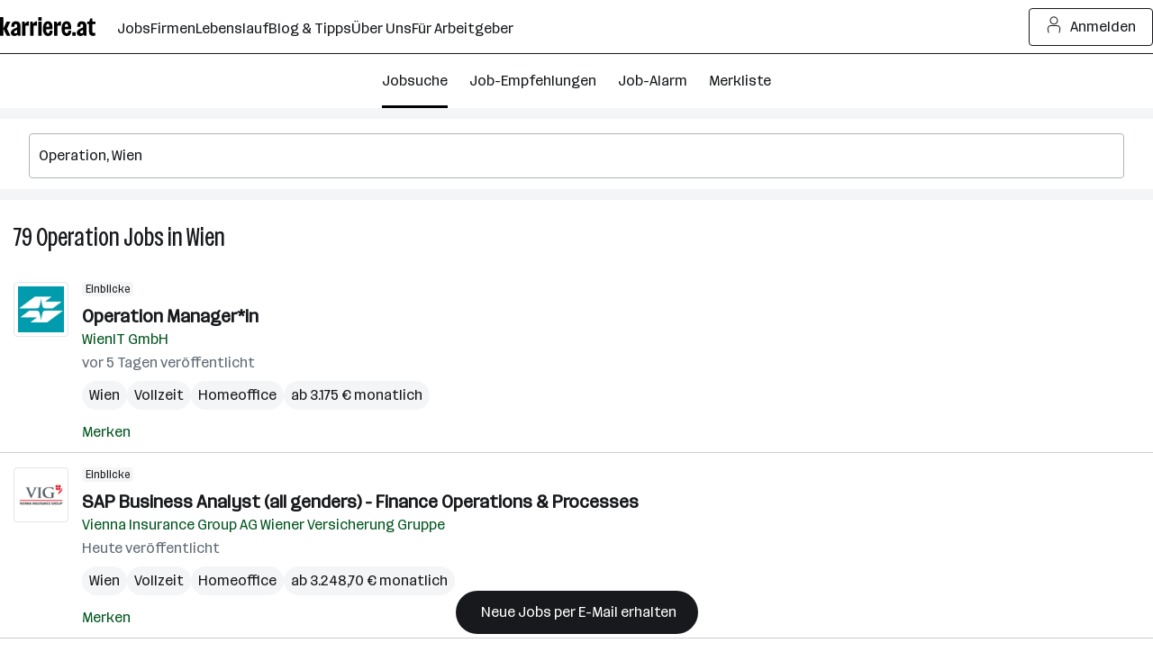

--- FILE ---
content_type: text/html; charset=UTF-8
request_url: https://www.karriere.at/jobs/operation/wien
body_size: 29932
content:
<!DOCTYPE html><html lang="de" data-event-category="page: jobs" ><head> <script>if('performance' in this && 'mark' in this.performance) { performance.mark("markup-preconnect");
}</script> <link rel="preconnect" href="//kcdn.at"> <link rel="preconnect" href="//www.google-analytics.com"> <script type="text/plain"> if (typeof window.dataLayer !== 'object') { window.dataLayer = window.dataLayer || []; } (function(w,d,s,l,i){w[l]=w[l]||[];w[l].push({'gtm.start': new Date().getTime(),event:'gtm.js'});var f=d.getElementsByTagName(s)[0], j=d.createElement(s),dl=l!='dataLayer'?'&l='+l:'';j.async=true;j.src= 'https://www.googletagmanager.com/gtm.js?id='+i+dl;f.parentNode.insertBefore(j,f); })(window,document,'script','dataLayer','GTM-5WGVNH5');</script> <script>if('performance' in this && 'mark' in this.performance) { performance.mark("markup-preload");
}</script> <link rel="modulepreload" href="/assets/bundle/23235-1768903958/commons.js" as="script"> <link rel="modulepreload" href="/assets/bundle/23235-1768903958/vendors.js" as="script"> <link rel="modulepreload" href="/assets/bundle/23235-1768903958/controller/jobsSearch.js" as="script"> <script>if('performance' in this && 'mark' in this.performance) { performance.mark("markup-meta");
}</script> <meta charset="utf-8"><title>Operation Jobs in Wien | aktuell 70+ offen | karriere.at</title><meta name="description" content="Aktuell 79 Operation Jobs in Wien ☆ Freie Stellen wie zB: ☛ Operation Manager*in bei WienIT GmbH ✉ Jetzt schnell und unkompliziert bewerben!"><meta name="robots" content="index, follow"> <link rel="canonical" href="https://www.karriere.at/jobs/operation/wien"/> <meta name="cached" content="true"/><meta name="viewport" content="width=device-width, initial-scale=1, minimum-scale=1, maximum-scale=5"/><meta name="_token" content="jheRFLCyfT0FxaV1WM9dGxAGR8IVGe82ITjLSWCP"/><meta http-equiv="X-UA-Compatible" content="IE=edge"/><link rel="icon" href="/assets/static/icon_x192.png" type="image/png" /><link rel="icon" href="/assets/static/icon.svg" type="image/svg+xml" /><link rel="apple-touch-icon" href="/assets/static/apple-touch-icon.png"><link rel="manifest" href="/assets/static/manifest.json"><meta name="application-name" content="karriere.at"/><meta property="og:title" content="Operation Jobs in Wien | aktuell 70+ offen | karriere.at"><meta property="og:type" content="website"><meta property="og:image" content="https://www.karriere.at/assets/images/layout/karriere-share-image-1200x628-24bit.png"><meta property="og:url" content=""><meta property="og:description" content="Aktuell 79 Operation Jobs in Wien ☆ Freie Stellen wie zB: ☛ Operation Manager*in bei WienIT GmbH ✉ Jetzt schnell und unkompliziert bewerben!"><meta property="og:site_name" content="karriere.at"><meta name="twitter:card" content="summary" /><meta name="twitter:site" content="@karriere_at" /><meta name="twitter:image" content="https://www.karriere.at/assets/images/layout/karriere-share-image-1200x628-24bit.png" /><meta name="twitter:title" content="Operation Jobs in Wien | aktuell 70+ offen | karriere.at"><meta name="twitter:description" content="Aktuell 79 Operation Jobs in Wien ☆ Freie Stellen wie zB: ☛ Operation Manager*in bei WienIT GmbH ✉ Jetzt schnell und unkompliziert bewerben!"> <script>if('performance' in this && 'mark' in this.performance) { performance.mark("markup-fonts");
}</script> <link rel="preload" href="https://kcdn.at/assets/fonts/Routine-Variable-K-Condensed.woff2" as="font" type="font/woff2" crossorigin> <link rel="preload" href="https://kcdn.at/assets/fonts/Routine-Variable-K-Extended.woff2" as="font" type="font/woff2" crossorigin><style type="text/css">@font-face { font-display: swap; }</style> <script>if('performance' in this && 'mark' in this.performance) { performance.mark("markup-css");
}</script> <style> .m-notificationBar{z-index:13;padding:15px 0;display:none;position:relative}.m-notificationBar__inner{width:100%;max-width:1248px;margin-left:auto;margin-right:auto;padding-left:16px;padding-right:16px;position:relative}@media (width>=720px){.m-notificationBar__inner{padding-left:32px;padding-right:32px}}.m-notificationBar__icon{margin-top:-15px;display:none;position:absolute;top:50%;left:15px}@media (width>=720px){.m-notificationBar__icon{display:inline-block}}.m-notificationBar__message{padding:0 45px 0 0;display:inline-block}@media (width>=720px){.m-notificationBar__message{padding-left:45px}}.m-notificationBar__close{margin-top:-15px;position:absolute;top:50%;right:15px}.m-loginModal{z-index:20050405;position:relative}.m-smallFooter__subline{text-align:center;margin-right:-5px;display:contents}@media (width>=720px){.m-smallFooter__subline{text-align:left}}.k-c-link{color:var(--k-green-800);background:0 0;border:none;padding:0;text-decoration:underline}.k-c-link:visited{color:var(--k-green-700)}.k-c-link--icon{align-items:center;display:inline-flex}.k-c-link__icon{width:1.25rem;height:1.25rem;margin-right:.5rem;line-height:1.3}html,body,div,span,h1,h2,h3,p,a,img,strong,b,ol,ul,li,form,label,header,nav{font-size:100%;font:inherit;vertical-align:baseline;border:0;margin:0;padding:0}header,nav{display:block}body{line-height:1}ol,ul{list-style:none}body{color:var(--k-gray-900);letter-spacing:-.1px;font-size:1rem;line-height:1.5}::placeholder{color:var(--k-gray-300)}:-ms-input-placeholder{color:var(--k-gray-300)}*{outline-offset:.125rem}:focus{outline:none}:focus-visible,:focus-visible:focus{outline:2px solid var(--k-blue-600);border-radius:var(--k-rounded)}.k-c-divider{background-color:var(--k-green-400);width:40px;height:3px}.k-c-divider--full{width:100%}.k-c-divider--fine{background-color:var(--k-gray-200);height:1px}html{box-sizing:border-box}*,:before,:after{box-sizing:inherit}@font-face{font-stretch:100%;font-family:Routine K;font-display:swap;src:url(https://kcdn.at/assets/fonts/Routine-Variable-K-Extended.woff2)format("woff2")}@font-face{font-stretch:75%;font-family:Routine K;font-display:swap;src:url(https://kcdn.at/assets/fonts/Routine-Variable-K-Condensed.woff2)format("woff2")}@font-face{font-family:Routine K fallback;src:local(Arial);size-adjust:99%;ascent-override:89%;descent-override:normal;line-gap-override:46%}@font-face{font-family:Routine K fallback;src:local(Arial Narrow);font-stretch:75%;size-adjust:87%;ascent-override:99%;descent-override:normal;line-gap-override:49%}html{-webkit-text-size-adjust:100%;font-synthesis:none}body{letter-spacing:0;color:var(--k-gray-900);font-family:Routine K,Routine K fallback,Arial,sans-serif;font-size:1rem;font-weight:400;font-stretch:100%;line-height:150%}button,input{font-size:inherit;letter-spacing:inherit;font-family:inherit;line-height:inherit;color:inherit}a{color:var(--k-gray-900);text-decoration:none}b{font-weight:700}p{letter-spacing:0;font-size:1rem;font-weight:400;font-stretch:100%;line-height:150%}:root{--k-white:white;--k-white-alpha-00:#fff0;--k-white-alpha-30:#ffffff4d;--k-white-alpha-80:#fffc;--k-white-alpha-90:#ffffffe6;--k-white-alpha-95:#fffffff2;--k-black:black;--k-black-alpha-50:#00000080;--k-black-alpha-70:#000000b3;--k-gray-50:#f4f5f6;--k-gray-100:#e3e5e8;--k-gray-200:#caced3;--k-gray-300:#aeb4bc;--k-gray-400:#959da7;--k-gray-500:#7a8490;--k-gray-500-alpha-30:#7a84904d;--k-gray-600:#616a75;--k-gray-600-alpha-60:#616a75b3;--k-gray-700:#484e56;--k-gray-800:#31353a;--k-gray-800-alpha-70:#31353ab3;--k-gray-900:#17191c;--k-gray-900-alpha-20:#17191c33;--k-gray-900-alpha-40:#17191c66;--k-gray-900-alpha-50:#17191c80;--k-gray-900-alpha-55:#17191c8c;--k-gray-900-alpha-70:#17191cb3;--k-gray-900-alpha-80:#17191ccc;--k-gray-950:#0c0d0e;--k-green-50:#f2fff0;--k-green-100:#e0ffdb;--k-green-200:#bdffb3;--k-green-300:#7bf593;--k-green-400:#32db7d;--k-green-500:#26c06b;--k-green-600:#22a15d;--k-green-700:#117b3e;--k-green-800:#00551e;--k-green-900:#003814;--k-blue-50:#f5feff;--k-blue-100:#e5fdff;--k-blue-200:#c3faff;--k-blue-300:#9eeeff;--k-blue-400:#82e2ff;--k-blue-500:#6cbff3;--k-blue-600:#569ce8;--k-blue-700:#376ec3;--k-blue-800:#19419e;--k-blue-900:#112b6a;--k-purple-50:#fef5ff;--k-purple-100:#fcdfff;--k-purple-200:#f1c3fd;--k-purple-300:#e59ffb;--k-purple-400:#d18be8;--k-purple-500:#be77d5;--k-purple-600:#a457bc;--k-purple-700:#8a38a4;--k-purple-800:#71198c;--k-purple-900:#501264;--k-yellow-50:#fffee1;--k-yellow-100:#fefbaa;--k-yellow-200:#fde979;--k-yellow-300:#ffd547;--k-yellow-400:#f9b745;--k-yellow-500:#f49944;--k-yellow-600:#ca7137;--k-yellow-700:#a14a2b;--k-yellow-800:#78231e;--k-yellow-900:#5a1a16;--k-red-50:#fff3f1;--k-red-100:#ffdedc;--k-red-200:#ffcac7;--k-red-300:#ffb6b3;--k-red-400:#ff8480;--k-red-500:#ff3732;--k-red-600:#d02828;--k-red-700:#a2191f;--k-red-800:#7c1216;--k-red-900:#570c0e;--k-red-950:#320505;--primary-color:#17191c;--contrast-color:white;--k-opacity-30:.3;--k-opacity-40:.4;--k-outline-radius:6px;--k-outline-width:2px;--k-rounded:.25rem;--k-rounded-lg:.5rem;--k-spacing-05:.125rem;--k-spacing-1:.25rem;--k-spacing-2:.5rem;--k-spacing-3:.75rem;--k-spacing-4:1rem;--k-spacing-6:1.5rem;--k-spacing-8:2rem;--k-spacing-10:2.5rem;--k-spacing-12:3rem;--k-spacing-14:3.5rem;--k-spacing-16:4rem;--k-spacing-18:4.5rem;--k-spacing-20:5rem;--k-spacing-24:6rem}html{scroll-behavior:smooth}.l-body{background:var(--k-white)}.l-master{flex-direction:column;flex-grow:1;min-height:100vh;display:flex}.l-master__content{flex-direction:column;flex-grow:1;display:flex}.l-master__headerContainer{z-index:12;position:relative}.m-actionIconLabel{display:contents}.m-input__group{position:relative}.m-input__input--hasIconLabel{border-color:var(--k-gray-300);box-sizing:border-box;border-radius:var(--k-rounded);font-variant-numeric:inherit;-webkit-appearance:none;border-style:solid;border-width:1px;width:100%;padding:.75rem .75rem .75rem 2.25rem;display:inline-block}.m-input__actionIcon{border-radius:var(--k-rounded);appearance:none;width:2.25rem;height:100%;color:var(--k-gray-500);background:0 0;border:none;outline:none;margin:0;padding:0;display:none;position:absolute;top:0;right:0}.m-input__input--noIconLabel{border-color:var(--k-gray-300);box-sizing:border-box;border-radius:var(--k-rounded);font-variant-numeric:inherit;-webkit-appearance:none;border-style:solid;border-width:1px;width:100%;padding:.75rem;display:inline-block}.k-screen-reader-only,.m-input__label--screenreaderOnly{clip:rect(0,0,0,0);clip-path:inset(50%);border:0;width:1px;height:1px;margin:-1px;padding:0;position:absolute;overflow:hidden}.m-input__input{border-color:var(--k-gray-300);margin:0;padding-top:.75rem;padding-bottom:.75rem}.m-input__input::-ms-clear{display:none}.m-input__input--hasIconLabelRight{padding-left:10px;padding-right:33px}.m-input__input--hasActionIcon{padding-right:35px}.m-input__input--infoSearchbar{border-color:var(--k-gray-300)}.m-input__label{color:var(--k-gray-600);margin-bottom:.25rem;display:inline-block}.m-input__iconLabel{color:var(--k-gray-600);position:absolute;top:15px;left:10px}.m-input__iconLabel--iconLabelRight{left:unset;right:10px}.m-input__actionIcon{color:var(--k-gray-600)}.m-validationMessageBase{color:var(--k-red-700);margin-top:.5rem;padding:0;font-size:.875rem;line-height:1.5;list-style:none}.m-validationMessageBase--hidden{display:none}.k-screen-reader-only{clip:rect(0,0,0,0);clip-path:inset(50%);border:0;width:1px;height:1px;margin:-1px;padding:0;position:absolute;overflow:hidden}.m-jobsFilterDropdownPill__filterCount{letter-spacing:0;height:1.5rem;color:var(--k-gray-900);background-color:var(--k-gray-50);padding:var(--k-spacing-1)var(--k-spacing-2);border-radius:1.375rem;align-items:center;margin-left:8px;font-size:.875rem;font-weight:400;font-stretch:100%;line-height:150%;display:inline-flex}.m-checkbox{min-width:18px;min-height:18px;padding-left:18px;display:inline-block;position:relative}.m-checkbox__input{display:none}.m-checkbox__checkbox{border:1px solid var(--k-gray-400);background:var(--k-white);border-radius:3px;width:18px;height:18px;position:absolute;top:0;left:0}.m-checkbox__check{color:var(--k-white);opacity:0;z-index:1;position:absolute;top:0;left:0}.m-checkbox__label{color:var(--k-black);padding-left:.5rem;display:block}.m-checkbox__label--light{margin-top:-.125rem;padding-left:10px;display:block}@media (width>=720px){.m-jobsFilterDropdown--responsiveLayout{flex-shrink:0}.m-jobsFilterDropdown--responsiveLayout .m-jobsFilterDropdown__groupHeader{margin-top:.25rem;padding:.5rem 0 .75rem;display:flex}.m-jobsFilterDropdown--responsiveLayout .m-jobsFilterDropdown__mobileHeadline{display:none}.m-jobsFilterDropdown--responsiveLayout .m-jobsFilterDropdown__headline--hideMobile{display:inline-block}.m-jobsFilterDropdown--responsiveLayout .m-jobsFilterDropdown__groupHeaderIcon{margin-top:.125rem;margin-left:5px;margin-right:24px;display:inline-block;position:relative;right:0}}.m-jobsFilterDropdown__groupHeader{padding-top:var(--k-spacing-2);padding-bottom:var(--k-spacing-2);background:0 0;border:0;border-bottom:1px solid #0000;width:100%;padding-left:0;display:block;position:relative}.m-jobsFilterDropdown__mobileHeadline{color:var(--k-gray-700)}.m-jobsFilterDropdown__headline{color:var(--k-gray-900)}@media (width>=720px){.m-jobsFilterDropdown__headline{color:var(--k-gray-900)}}.m-jobsFilterDropdown__headline--hideMobile{display:none}.m-jobsFilterDropdown__groupHeaderIcon{width:auto;height:18px;margin-top:-9px;position:absolute;top:50%;right:15px}.m-jobsFilterDropdown__container{display:flex}.m-jobsFilterDropdown__lock{color:var(--k-gray-500);margin-left:.25rem}.m-jobsFilter{position:relative}@media (width>=720px){.m-jobsFilter--responsiveLayout{margin-top:0}.m-jobsFilter--responsiveLayout .m-jobsFilter__inner{-webkit-overflow-scrolling:touch;height:100%;margin-left:10px;overflow:auto hidden}.m-jobsFilter--responsiveLayout .m-jobsFilter__groups{background:0 0;padding-bottom:0;display:flex}}.m-jobsFilter--responsiveLayout .m-jobsFilter__checkboxFilter{align-items:center;display:flex}@media (width>=720px){.m-jobsFilter--responsiveLayout .m-jobsFilter__checkboxFilter{padding:unset}.m-jobsFilter--responsiveLayout .m-jobsFilter__toggleFilterTrigger{display:none}}.m-jobsFilter__groups{background:var(--k-white);display:none}.m-jobsFilter__checkboxFilter{padding-top:var(--k-spacing-2);padding-bottom:var(--k-spacing-2);white-space:nowrap;padding-left:0}.m-jobsFilter__toggleFilterTrigger{padding-top:var(--k-spacing-4);padding-bottom:var(--k-spacing-4);background:0 0;border:0;width:auto;padding-left:0;display:flex}@media (width>=720px){.m-jobsFilter__toggleFilterTrigger--responsiveLayout{display:none}}.m-jobsFilter__toggleFilterText{justify-content:center;align-items:center;gap:var(--k-spacing-1);color:var(--k-green-800);padding:0;text-decoration:underline;display:inline-flex}.m-jobsFilter__toggleFilterText{text-decoration:none}.m-jobsFilter__toggleFilterTextIcon{margin-right:var(--k-spacing-1)}.m-jobsFilter__filterCount{letter-spacing:0;height:1.5rem;color:var(--k-gray-900);background-color:var(--k-gray-50);padding:var(--k-spacing-1)var(--k-spacing-2);border-radius:1.375rem;align-items:center;margin:0 .25rem 0 .5rem;font-size:.875rem;font-weight:400;font-stretch:100%;line-height:150%;text-decoration:none;display:inline-flex}.m-jobsFilter__shadow{background:linear-gradient(to right,var(--k-white-alpha-00),var(--k-white)80%);opacity:0;width:70px;position:absolute;top:0;bottom:0}.m-jobsFilter__shadow--start{left:0;transform:rotate(180deg)}.m-jobsFilter__shadow--end{right:-1px}.m-dropdownOption{color:var(--k-gray-600)}.k-c-dropdown{position:relative}.k-c-dropdown__button{border-color:var(--k-gray-300);box-sizing:border-box;border-radius:var(--k-rounded);font-variant-numeric:inherit;-webkit-appearance:none;text-align:left;background-color:var(--k-white);border-style:solid;border-width:1px;outline:none;align-items:center;width:100%;padding:.75rem;display:flex}.k-c-dropdown__button[disabled]{background-color:var(--k-gray-50);color:var(--k-gray-400)}.k-c-dropdown__text{color:var(--k-gray-900);text-overflow:ellipsis;white-space:nowrap;flex-grow:1;padding-right:.5rem;overflow:hidden}.m-dropdown__toggle{fill:currentColor;stroke:none;width:auto;max-width:1rem;height:1rem;color:var(--k-gray-500);flex-shrink:0;display:inline-block;position:relative}.k-c-dropdown__list{box-sizing:border-box;border:1px solid var(--k-gray-300);border-bottom-right-radius:var(--k-rounded);border-bottom-left-radius:var(--k-rounded);background:var(--k-white);-webkit-overflow-scrolling:touch;border-top:none;width:100%;max-height:288px;list-style:none;display:none;position:absolute;overflow-y:auto}.k-c-dropdown__list::-webkit-scrollbar{background-color:var(--k-gray-200);width:6px}.k-c-dropdown__list::-webkit-scrollbar-thumb{background-color:var(--k-gray-400);border-radius:4px}.k-c-dropdown__listItem{align-items:center;padding:.75rem;display:flex}.m-dropdown__button{border:1px solid var(--k-gray-300);margin:0;padding-top:.75rem;padding-bottom:.75rem}.m-dropdown__button--withInput{border-top-left-radius:0;border-bottom-left-radius:0}.m-dropdown__list{z-index:11;margin-top:var(--k-spacing-1);border:1px solid var(--k-gray-300);border-radius:var(--k-rounded)}.m-dropdown__text--placeholder,.m-dropdown__text--disabled{color:var(--k-gray-500)}.m-jobsSearchform{flex-flow:column wrap;display:flex}@media (width>=720px){.m-jobsSearchform{flex-direction:row;align-items:center}}.m-jobsSearchform__keywords{flex:auto;max-height:500px;position:relative}@media (width>=720px){.m-jobsSearchform__keywords{max-width:608px;margin-right:5px}}@media (width>=1248px){.m-jobsSearchform__keywords{flex:2 auto}}.m-jobsSearchform__keywords--collapsed{display:none}@media (width>=720px){.m-jobsSearchform__keywords--collapsed{display:block}}.m-jobsSearchform__collapsedSearchBar{overflow-x:hidden}@media (width>=720px){.m-jobsSearchform__collapsedSearchBar{display:none}}.m-jobsSearchform__submitGroup--collapsed{display:none}@media (width>=720px){.m-jobsSearchform__submitGroup--collapsed{display:block}}.m-jobsSearchform__submit{justify-content:center;align-items:center;gap:var(--k-spacing-1);width:100%;min-height:var(--k-spacing-10);padding:var(--k-spacing-3)var(--k-spacing-4);border-radius:var(--k-rounded);border-style:solid;border-width:1px;flex-shrink:0;font-weight:500;text-decoration:none;display:inline-flex}.m-jobsSearchform__submit{background:var(--k-gray-900);color:var(--k-white);border-color:var(--k-gray-900)}.m-jobsSearchform__autocomplete{z-index:3;width:100%;position:absolute}.m-jobsSearchform__locations{flex:auto;margin-top:.5rem;position:relative}@media (width>=720px){.m-jobsSearchform__locations{margin-top:0}}.m-jobsSearchform__locations input{border-right:0;border-top-right-radius:0;border-bottom-right-radius:0}.m-jobsSearchform__proximityContainer{flex:auto;display:flex}.m-jobsSearchform__proximityContainer--collapsed{display:none}@media (width>=720px){.m-jobsSearchform__proximityContainer--collapsed{display:flex}}.m-jobsSearchform__proximity{width:115px;margin-top:.5rem}@media (width>=720px){.m-jobsSearchform__proximity{margin-top:0;margin-right:5px}}@media (width>=720px){.m-jobsSearchform__filter{order:1;width:100%}}.m-jobsSearchform__filter--collapsed{display:none}@media (width>=720px){.m-jobsSearchform__filter--collapsed{display:block}}.m-gdprModal{text-align:left}.m-jobAlarmNoSpamText__text{color:var(--k-gray-600);text-align:center;margin-top:.75rem}.k-screen-reader-only{clip:rect(0,0,0,0);clip-path:inset(50%);border:0;width:1px;height:1px;margin:-1px;padding:0;position:absolute;overflow:hidden}.m-alarmDisruptorPill__pill{background-color:var(--k-gray-900);color:var(--k-white);border-style:none;border-radius:2rem;padding:.75rem 1.5rem;display:inline-block}.m-alarmDisruptorPill__box{background-color:var(--k-white);border:1px solid var(--k-gray-200);border-radius:var(--k-rounded-lg);padding:2rem 1.5rem 1.5rem;position:absolute;bottom:0;left:1rem;right:1rem;box-shadow:0 0 10px #0003}.m-alarmDisruptorPill__box--displayNone{display:none}.m-alarmDisruptorPill__pillText{letter-spacing:0;align-items:center;font-size:1rem;font-weight:500;font-stretch:100%;line-height:150%;display:flex}.m-alarmDisruptorPill__pillIcon{justify-content:center;align-items:center;gap:var(--k-spacing-1);color:var(--k-green-800);padding:0;text-decoration:underline;display:inline-flex}.m-alarmDisruptorPill__pillIcon{color:var(--k-gray-900);text-decoration:none}.m-alarmDisruptorPill__pillIcon{margin-right:var(--k-spacing-1);color:var(--k-white)}.m-alarmDisruptorPill__headline{text-align:center;max-width:400px;margin:.75rem auto 1rem}.m-alarmDisruptorPill__image{width:65px;height:auto;margin:0 auto}.m-alarmDisruptorPill__inner{text-align:center}.m-alarmDisruptorPill__form{max-width:400px;margin-left:auto;margin-right:auto}.m-alarmDisruptorPill__submitButton{justify-content:center;align-items:center;gap:var(--k-spacing-1);min-height:var(--k-spacing-10);padding:var(--k-spacing-3)var(--k-spacing-4);border-radius:var(--k-rounded);border-style:solid;border-width:1px;flex-shrink:0;font-weight:500;text-decoration:none;display:inline-flex}.m-alarmDisruptorPill__submitButton{background:var(--k-purple-300);border-color:var(--k-gray-900)}.m-alarmDisruptorPill__submitButton{width:100%;margin-top:.5rem}.k-screen-reader-only{clip:rect(0,0,0,0);clip-path:inset(50%);border:0;width:1px;height:1px;margin:-1px;padding:0;position:absolute;overflow:hidden}.m-jobsListHeader__container{margin-top:1.5rem;margin-bottom:15px;padding-left:15px;padding-right:15px}@media (width>=720px){.m-jobsListHeader__container{margin-top:15px;margin-bottom:.75rem}}.m-jobsListHeader__title{letter-spacing:0;font-size:1.75rem;font-weight:400;font-stretch:75%;line-height:130%;display:inline-block}.m-watchlistButton__button{margin:0}.m-watchlistButton__button--linkStyle{appearance:none;font:inherit;justify-content:center;align-items:center;gap:var(--k-spacing-1);color:var(--k-green-800);background:0 0;border:0;margin:0;padding:0;text-decoration:underline;display:inline-flex}.m-watchlistButton__button--linkStyle{text-decoration:none}.m-jobsListItem__title{overflow-wrap:break-word;word-wrap:break-word;hyphens:auto}.m-jobsListItem{color:var(--k-gray-500);padding:1rem 15px 10px;position:relative}.m-jobsListItem__container--hasLogo{display:flex}.m-jobsListItem__title{-webkit-line-clamp:3;text-overflow:ellipsis;letter-spacing:0;-webkit-box-orient:vertical;max-height:4.5em;margin-bottom:.125rem;font-size:1.25rem;font-weight:700;font-stretch:100%;line-height:140%;display:inline;overflow:hidden}.m-jobsListItem__titleLink{color:var(--k-gray-900)}.m-jobsListItem__company{margin-bottom:.125rem}.m-jobsListItem__wrap{color:var(--k-gray-600);display:block}.m-jobsListItem__pills{margin-top:var(--k-spacing-2);flex-wrap:wrap;gap:.25rem;display:flex}.m-jobsListItem__pill{letter-spacing:0;-webkit-line-clamp:1;text-overflow:ellipsis;word-break:break-all;background:var(--k-gray-50);color:var(--k-gray-900);border-radius:32px;-webkit-box-orient:vertical;padding-left:.5rem;padding-right:.5rem;font-size:1rem;font-weight:400;font-stretch:100%;line-height:32px;display:-webkit-inline-box;overflow:hidden}.m-jobsListItem__locations{vertical-align:top;white-space:nowrap;text-overflow:ellipsis;max-width:100%;display:inline-block;overflow:hidden}.m-jobsListItem__location{letter-spacing:0;font-size:1rem;font-weight:400;font-stretch:100%;line-height:150%;display:inline}.m-jobsListItem__date{color:var(--k-gray-600)}.m-jobsListItem__imageContainer{flex:0 auto;margin-right:15px}.m-jobsListItem__dataContainer{flex:1;overflow:hidden}.m-jobsListItem__logo{padding:var(--k-spacing-1);width:61px;height:61px;color:var(--k-gray-300);border:1px solid var(--k-gray-100);border-radius:var(--k-rounded);margin-bottom:5px;display:flex}@media (width>=1248px){.m-jobsListItem__logo{width:61px;height:61px}}.m-jobsListItem__logoSvg{height:var(--k-spacing-10);width:var(--k-spacing-10);margin:auto}.m-jobsListItem__imageLink{display:block}.m-jobsListItem__watchlistContainer{white-space:nowrap;margin-top:var(--k-spacing-2);display:inline-block}.m-jobsListItem__userActionContainer{justify-content:space-between;display:flex}.m-jobsListItem__badges{gap:.25rem;margin-bottom:.5rem;display:flex}.m-jobsListItem__badges--inactive{opacity:.5}.m-jobsListItem__smartApplyBadge{background-color:var(--k-green-400);padding:0 var(--k-spacing-1);border-radius:.25rem;height:1rem}.m-jobsListItem__sponsoredLabel:before{content:"・";margin-left:-3px}.m-alarmDisruptor__image{width:65px;height:auto;margin:0 auto}.m-jobsList__item{max-height:1000px}.m-jobsList__item:not(.m-jobsList__item--hidden){border-top:0}.m-jobsList__item:not(.m-jobsList__item--hidden)~.m-jobsList__item{border-top:1px solid var(--k-gray-200)}.m-emptyResult__list{padding:0;list-style:none}.m-emptyResult__list li{display:flex}.m-emptyResult__list li:not(:first-child){margin-top:10px}.m-emptyResult__list li:before{content:"•";color:var(--k-green-700);margin-top:.325em;margin-right:10px;font-size:60%}.m-emptyResult__list li:not(:first-child){margin-top:5px}.m-emptyResult__inner{width:100%;max-width:1248px;margin-bottom:15px;margin-left:auto;margin-right:auto;padding-left:16px;padding-right:16px}@media (width>=720px){.m-emptyResult__inner{padding-left:32px;padding-right:32px;padding-left:var(--k-spacing-4);padding-right:var(--k-spacing-4);margin-bottom:0}}.m-emptyResult__inner--spacing{margin-bottom:15px}.m-emptyResult__info{padding:var(--k-spacing-4);background:var(--k-yellow-100);border-radius:var(--k-rounded);color:var(--k-gray-900)}.m-emptyResult__info--bold{font-weight:600}.m-emptyResult__list{margin-top:.25rem}@media (width>=720px){.m-emptyResult__list{padding-left:var(--k-spacing-3)}}.m-emptyResult__advice{margin-top:15px}.m-emptyResult__advice li:before{color:var(--k-blue-800)}.m-jobsFilterButtons__button{vertical-align:top;white-space:nowrap;appearance:none;background:0 0;border:1px solid #0000;border-radius:3px;outline:none;height:45px;margin:0;padding:0 30px;line-height:45px;text-decoration:none;display:inline-block}.m-jobsFilterButtons__button{height:30px;padding:0 10px;line-height:26px}.m-jobsFilterButtons__button--rounded{border-radius:36px}.m-jobsFilterButtons__button--roundedLeft{border-top-left-radius:36px;border-bottom-left-radius:36px}.m-jobsFilterButtons__button--roundedRight{border-top-right-radius:36px;border-bottom-right-radius:36px}.m-jobsFilterButtons__button{color:var(--k-gray-700);border-color:var(--k-gray-50);background:var(--k-gray-50)}.m-jobsFilterButtons__button:hover,.m-jobsFilterButtons__button:focus{border-color:var(--k-gray-200);background:var(--k-gray-200)}.m-jobsFilterButtons__container{margin-bottom:.75rem;margin-left:1rem;margin-right:1rem}.m-jobsFilterButtons__tag{margin-top:.25rem;margin-bottom:.25rem;margin-right:5px;display:inline-block}.m-jobsFilterButtons__button{color:var(--k-gray-900);height:32px;font-size:16px}.m-jobsFilterButtons__button--roundedLeft{margin-right:1px}.m-jobsFilterButtons__button--roundedRight{padding:0 .25rem}.m-jobsFilterButtons__label{text-overflow:ellipsis;white-space:nowrap;max-width:93px;line-height:32px;display:inline-block;overflow:hidden}.m-jobsFilterButtons__label--noEllipsis{max-width:unset;text-overflow:unset}.m-jobsFilterButtons__icon{margin-top:.25rem;margin-right:.125rem}.k-c-modal__closeIcon{width:18px;height:18px;color:var(--k-gray-600);background-color:#0000;border:0;padding:0;position:absolute;top:1rem;right:1rem}@media (width>=1248px){.m-switchToJobSearchDisruptor__link--seo{max-width:270px}}.m-jobsSearchList__boxes--seo{flex-wrap:wrap;display:flex}.m-jobsSearchList__boxes--seo .m-jobsSearchList__box{width:100%}@media (width>=720px){.m-jobsSearchList__boxes--seo .m-jobsSearchList__box{width:50%}.m-jobsSearchList__boxes--seo .m-jobsSearchList__box:nth-of-type(odd){padding-right:.75rem}.m-jobsSearchList__boxes--seo .m-jobsSearchList__box--spacingBottom:last-child,.m-jobsSearchList__boxes--seo .m-jobsSearchList__box--spacingBottom:nth-last-child(2):nth-child(odd){padding-bottom:1.5rem}}.m-jobsSearchList__boxes--seo .m-jobsSearchList__box--fullWidth{width:100%}.m-jobsSearchList__jobsInfoBox{padding:0 15px}.m-jobDetailContent{padding-top:0}.m-jobDetail{display:none}@media (width>=720px){.m-jobDetail{display:block}}.m-jobDetail__container{height:100%;max-height:100vh;overflow-y:scroll}.m-jobDetail__containerInner{padding-top:0}.k-c-list__icon{width:16px;height:22px;color:var(--k-green-700);flex-shrink:0;align-self:flex-start;margin-right:.5rem}.m-jobsEmptyState{display:inline;position:sticky}.m-jobsEmptyState--hideMobile{display:none}@media (width>=720px){.m-jobsEmptyState--hideMobile{display:inline}}.m-jobsEmptyState__inner{justify-content:flex-start;align-items:center;gap:var(--k-spacing-4);flex-direction:column;height:100%;display:flex}.m-jobsEmptyState__box{padding:var(--k-spacing-8)var(--k-spacing-8);flex-direction:column;justify-content:center;align-items:center;display:flex}.m-jobsEmptyState__box--isJobsSearch{gap:var(--k-spacing-4)}.m-jobsEmptyState__text{letter-spacing:0;font-size:1rem;font-weight:400;font-stretch:100%;line-height:150%}.m-jobsEmptyState__list{gap:var(--k-spacing-1);flex-direction:column;list-style:none;display:flex}.m-jobsEmptyState__list li{justify-content:flex-start;align-items:baseline;gap:var(--k-spacing-2);display:flex}.m-jobsEmptyState__listIcon{background-color:var(--k-gray-900);color:var(--k-white);border-radius:999px;width:1rem;height:1rem;margin-top:.25rem;margin-right:0}.m-jobsEmptyState__headline{letter-spacing:0;margin-top:var(--k-spacing-8);text-align:center;margin-bottom:0;font-size:1.75rem;font-weight:400;font-stretch:75%;line-height:130%;display:block}.m-jobsEmptyState__spot--smartApply{width:100%}.m-jobsEmptyState__spot--alignTop{order:-1}.m-jobsEmptyState__spotImage{object-fit:contain;width:100%;height:300px;display:block}.m-jobsEmptyState__spotImage--isJobsSearch{height:250px}.m-jobsEmptyState__firstParagraph{text-align:center;padding-block:var(--k-spacing-3)}.m-jobsEmptyState__firstParagraph--isJobsSearch{padding-block:var(--k-spacing-6)}.m-loadingOverlay{display:none}.m-subNavigation{justify-content:center;position:relative}@media (width>=720px){.m-subNavigation{justify-content:flex-start}}.m-subNavigation__wrap{width:100%;max-width:1248px;margin-left:auto;margin-right:auto;padding-left:16px;padding-right:16px}@media (width>=720px){.m-subNavigation__wrap{padding-left:32px;padding-right:32px}}.m-subNavigation__wrap{text-align:center}.m-subNavigation__wrapInner{justify-content:center;align-items:center;width:100%;margin-left:auto;margin-right:auto;display:flex;position:relative}@media (width>=720px){.m-subNavigation__wrapInner{width:83.3333%}}@media (width>=1248px){.m-subNavigation__wrapInner{width:66.6667%}}.m-subNavigation__list{-webkit-overflow-scrolling:touch;align-items:center;list-style-type:none;display:flex;position:relative;overflow:auto hidden}.m-subNavigation__item{flex-shrink:0;padding-right:1.5rem}.m-subNavigation__item:last-child{padding-right:0}.m-subNavigation__link{justify-content:center;align-items:center;gap:var(--k-spacing-1);color:var(--k-green-800);padding:0;text-decoration:underline;display:inline-flex}.m-subNavigation__link{color:var(--k-gray-900);align-items:center;margin-top:20px;margin-bottom:15px;padding-bottom:5px;text-decoration:none;display:inline-flex}.m-subNavigation__link--active{position:relative}.m-subNavigation__link--active:after{content:"";background-color:#000;width:100%;height:3px;position:absolute;bottom:-15px;left:0}.m-subNavigation__link--small{margin:0;padding-top:1.125rem;padding-bottom:1.125rem}.m-subNavigation__link--small:after{height:3px;bottom:0}.m-subNavigation__shadow{background:linear-gradient(to right,var(--k-white-alpha-00),var(--k-white)80%);opacity:0;width:70px;height:44px;position:absolute;top:0}.m-subNavigation__shadow--start{left:0;transform:rotate(180deg)}.m-subNavigation__shadow--end{right:0}.m-formModal--hide{display:none}.c-jobsSearch{flex-direction:column;flex-grow:1;display:flex}.c-jobsSearch__wrap{width:100%;max-width:1248px;margin-left:auto;margin-right:auto;padding-left:16px;padding-right:16px}@media (width>=720px){.c-jobsSearch__wrap{padding-left:32px;padding-right:32px}}.c-jobsSearch__searchform{padding-top:var(--k-spacing-4);border-top:.75rem solid var(--k-gray-50)}@media (width>=720px){.c-jobsSearch__searchform{z-index:11;border-bottom:1px solid var(--k-gray-200);border-top:0;display:block;position:relative}}.c-jobsSearch__bgContainer{border-top:.75rem solid var(--k-gray-50);margin-top:.75rem}@media (width>=720px){.c-jobsSearch__bgContainer{background-color:var(--k-gray-50);border:0;flex-grow:1;margin-top:0;padding-top:.75rem;display:flex}.c-jobsSearch__splitView{border:0;width:100%;display:flex;position:relative}}@media (width>=1248px){.c-jobsSearch__splitView{width:100%;max-width:1600px;margin-left:auto;margin-right:auto;padding-left:16px;padding-right:16px}}@media (width>=720px){.c-jobsSearch__splitView--seo .c-jobsSearch__listing{width:67%}}@media (width>=1248px){.c-jobsSearch__splitView--seo .c-jobsSearch__listing{width:50%}}.c-jobsSearch__listing{flex-direction:column;display:flex;position:relative}@media (width>=720px){.c-jobsSearch__listing{background-color:var(--k-white);border-right:1px solid var(--k-gray-200);flex:none;width:360px}}@media (width>=1248px){.c-jobsSearch__listing{width:376px;margin-bottom:var(--k-spacing-4);border-radius:var(--k-rounded-lg);border-right:0}}.c-jobsSearch__jobsSearchList{position:relative}.c-jobsSearch__detail{background:var(--k-white);position:relative}@media (width>=720px){.c-jobsSearch__detail{flex-grow:1}}@media (width>=1248px){.c-jobsSearch__detail{margin-left:.75rem;margin-bottom:var(--k-spacing-4);border-radius:var(--k-rounded-lg)}}@media (width>=720px){.c-jobsSearch__detailInner{border-radius:var(--k-rounded-lg);width:100%;display:block;position:sticky;top:0;bottom:0;overflow:hidden}}.c-jobsSearch__alarmDisruptorPill{z-index:1;position:sticky;bottom:1rem}@media print and (width>=720px){.c-jobsSearch__detailInner{flex:0 auto;height:auto;padding:0;position:static;overflow:visible}}@media print and (width>=720px){.c-jobsSearch__bgContainer{display:block}}@media print and (width>=1248px){.c-jobsSearch__bgContainer{padding-top:0}} </style> <link rel="preload" href="/assets/bundle/23235-1768903958/controller/jobsSearch.css" as="style"> <link rel="stylesheet" href="/assets/bundle/23235-1768903958/controller/jobsSearch.css" media="print" onload="this.media='all'"> <noscript><link rel="stylesheet" href="/assets/bundle/23235-1768903958/controller/jobsSearch.css"></noscript> <meta name="sentry-trace" content="6a94a876cfad44948bce8a8e7fecf540-b6f2cc14bf8349c3-0"/><meta name="traceparent" content="00-6a94a876cfad44948bce8a8e7fecf540-b6f2cc14bf8349c3-00"/><meta name="baggage" content="sentry-trace_id=6a94a876cfad44948bce8a8e7fecf540,sentry-sample_rate=0.0001,sentry-transaction=%2Fjobs%2F%7Bkeywords%3F%7D%2F%7Blocations%3F%7D,sentry-public_key=f47a58b8f2b6451b9375b7e8e703b0f5,sentry-release=3cc36ea13bb87fe70d3b919b6ff5daaa5c906096,sentry-environment=production,sentry-sampled=false"/> </head><script>if('performance' in this && 'mark' in this.performance) { performance.mark("markup-body");
}</script><body class="l-body" data-baseurl='https://www.karriere.at' data-version="23235" data-sync-time="1768903958" data-js-path="/assets/"><div class="l-master"> <div class="l-master__header"> <div class="m-notificationBar m-notificationBar-- "> <div class="m-notificationBar__inner"> <div class="m-notificationBar__icon m-notificationBar__icon--"> </div> <div class="m-notificationBar__message"> </div> <div class="m-notificationBar__close m-notificationBar__close--"> <svg viewbox="0 0 14.1 18" width="0" height="0" aria-hidden="true" class="m-icon m-icon--large "><path fill="currentColor" d="m7.97 9 4.93-4.93c.25-.25.25-.67 0-.92s-.67-.25-.92 0L7.05 8.08 2.12 3.15c-.25-.25-.67-.25-.92 0s-.25.67 0 .92L6.13 9 1.2 13.93a.66.66 0 0 0 0 .92q.2.2.46.19c.26-.01.33-.06.46-.19l4.93-4.93 4.93 4.93q.2.2.46.19c.26-.01.33-.06.46-.19a.66.66 0 0 0 0-.92z"/></svg> </div> </div></div> <div class="l-master__headerContainer"> <style>.mf-header,.mf-sideNavigation{font-size:1rem;line-height:1.5}.mf-header img,.mf-header svg,.mf-sideNavigation img,.mf-sideNavigation svg{display:block}:root{--k-white: white;--k-black: black;--k-gray-50: #f4f5f6;--k-gray-100: #e3e5e8;--k-gray-200: #caced3;--k-gray-300: #aeb4bc;--k-gray-400: #959da7;--k-gray-500: #7a8490;--k-gray-600: #616a75;--k-gray-600-alpha-60: rgb(97 106 117 / 60%);--k-gray-700: #484e56;--k-gray-800: #31353a;--k-gray-900: #17191c;--k-gray-900-alpha-50: rgb(23 25 28 / 50%);--k-gray-900-alpha-70: rgb(23 25 28 / 70%);--k-gray-950: #0c0d0e;--k-green-50: #f2fff0;--k-green-100: #e0ffdb;--k-green-200: #bdffb3;--k-green-300: #7bf593;--k-green-400: #32db7d;--k-green-500: #26c06b;--k-green-600: #22a15d;--k-green-700: #117b3e;--k-green-800: #00551e;--k-green-900: #003814;--k-blue-50: #f5feff;--k-blue-100: #e5fdff;--k-blue-200: #c3faff;--k-blue-300: #9eeeff;--k-blue-400: #82e2ff;--k-blue-500: #6cbff3;--k-blue-600: #569ce8;--k-blue-700: #376ec3;--k-blue-800: #19419e;--k-blue-900: #112b6a;--k-purple-50: #fef5ff;--k-purple-100: #fcdfff;--k-purple-200: #f1c3fd;--k-purple-300: #e59ffb;--k-purple-400: #d18be8;--k-purple-500: #be77d5;--k-purple-600: #a457bc;--k-purple-700: #8a38a4;--k-purple-800: #71198c;--k-purple-900: #501264;--k-yellow-50: #fffee1;--k-yellow-100: #fefbaa;--k-yellow-200: #fde979;--k-yellow-300: #ffd547;--k-yellow-400: #f9b745;--k-yellow-500: #f49944;--k-yellow-600: #ca7137;--k-yellow-700: #a14a2b;--k-yellow-800: #78231e;--k-yellow-900: #5a1a16;--k-red-50: #fff3f1;--k-red-100: #ffdedc;--k-red-200: #ffcac7;--k-red-300: #ffb6b3;--k-red-400: #ff8480;--k-red-500: #ff3732;--k-red-600: #d02828;--k-red-700: #a2191f;--k-red-800: #7c1216;--k-red-900: #570c0e;--k-red-950: #320505}:root{--k-rounded: .25rem;--k-rounded-lg: .5rem}.mf-header{display:flex;color:var(--k-gray-900);background-color:var(--k-white);border-bottom:.0625rem solid var(--k-gray-900);-webkit-text-size-adjust:none}.mf-header .k-state--hidden{display:none!important}.mf-header--transparent{background-color:transparent}.mf-header--transparent:after{background-color:transparent;border-color:transparent}.mf-header--transparent .mf-notification.k-state--active:before{outline-color:transparent}.mf-header--minimal{border-color:transparent}.mf-header--minimal .mf-header__sideNavigation,.mf-header--minimal .mf-header__navigationList{display:none}.mf-header--minimal .mf-header__logo,.mf-header--minimal .mf-header__user,.mf-header--minimal .mf-header__guest{width:auto}.mf-header--minimal .mf-header__logo{justify-content:flex-start;flex-grow:1}.mf-header--minimal:before{content:"";position:absolute;top:0;left:0;width:100%;height:4px;background:var(--k-green-400);z-index:1}.mf-header__content{position:relative;display:flex;width:100%;max-width:100rem;margin-inline:auto;padding-inline:1rem}@media (min-width: 1280px){.mf-header__content{padding-inline:1.5rem}}@media (min-width: 1400px){.mf-header__content{padding-inline:2rem}}.mf-header__sideNavigation,.mf-header__logo,.mf-header__bentoBox{display:flex}.mf-header__sideNavigation,.mf-header__logo,.mf-header__navigation,.mf-header__bentoBox{align-items:center}@media (min-width: 1050px){.mf-header__sideNavigation{display:none}}.mf-header__sideNavigationTrigger{-webkit-appearance:initial;background:none;border:none;position:relative;z-index:1;cursor:pointer;margin:-.75rem;padding:.75rem;vertical-align:middle;-webkit-tap-highlight-color:transparent}.mf-header__sideNavigationTrigger>svg{width:22px;height:22px}.mf-header__loadingDots{display:none;margin-top:-1px}@media (min-width: 1050px){.mf-header__loadingDots{display:block}}.mf-header__loadingDot{background-color:var(--k-gray-900)}.mf-header__logo{flex-grow:1}@media (min-width: 1050px){.mf-header__logo{flex-grow:0}}.mf-header__logoLink{position:relative;padding:1.1875rem 1.5rem 1.1875rem .875rem}.mf-header__logoLink:focus-visible{outline:none}.mf-header__logoLink:focus-visible svg{outline-offset:.5rem;outline:2px solid var(--k-blue-600);border-radius:var(--k-rounded)}@media (min-width: 1050px){.mf-header__logoLink{padding-left:0}}.mf-header__navigation{display:none}@media (min-width: 1050px){.mf-header__navigation{display:flex;flex-grow:1}}.mf-header__navigationList{display:flex;gap:1rem}.mf-header__navigationItem{display:block}.mf-header__navigationLink{padding-top:1.125rem;padding-bottom:1.0625rem;text-decoration:none;position:relative;display:block;color:var(--k-gray-900)}.mf-header__navigationLink.k-state--active .mf-header__navigationLink:after,.mf-header__navigationLink:hover:after{opacity:1;width:100%;transition:width .2s ease-in-out .2s,opacity 0s linear}.mf-header__navigationLink:after{content:"";position:absolute;top:0;right:0;bottom:0;left:0;opacity:0;width:0;transition:width .2s ease-in-out,opacity 0s linear .2s;border-bottom:.1875rem solid var(--k-gray-900)}.mf-header__navigationLink:hover,.mf-header__navigationLink:focus,.mf-header__navigationLink:visited{color:var(--k-gray-900);text-decoration:none}.mf-header__navigationLink:focus-visible{outline:none}.mf-header__navigationLink:focus-visible .mf-header__navigationLinkText{outline:2px solid var(--k-blue-600);border-radius:var(--k-rounded)}@media (min-width: 20rem){.mf-header__navigationLink--guest{display:none}}@media (min-width: 1050px){.mf-header__navigationLink--guest{display:inline-block}}.mf-header__navigationLinkText{position:relative;top:2px}.mf-header__bentoBox{justify-content:flex-end;gap:1.5rem}.mf-header__loginButton{display:flex;justify-content:center;cursor:pointer;color:var(--k-gray-900);border:1px solid transparent;min-width:138px;border-radius:var(--k-rounded);padding:.5rem .75rem;background-color:transparent;border-color:var(--k-gray-900);align-items:center;text-decoration:none}.mf-header__loginButton:hover{color:var(--k-white);background-color:var(--k-gray-900)}.mf-header__loginButton:active{color:var(--k-white);background-color:var(--k-gray-900-alpha-70);border-color:transparent}.mf-header__loginButton--minimal{display:inline-block}.mf-header__bentoBoxTrigger{display:none;cursor:pointer;background-color:transparent}@media (min-width: 1050px){.mf-header__bentoBoxTrigger{display:flex}}.mf-header__bentoBoxTrigger--talent{min-width:0;padding:.5rem;border:none}.mf-header__bentoBoxUserPortrait{width:32px;height:32px;outline:1px solid var(--k-gray-100);outline-offset:0;border-radius:var(--k-rounded)}.mf-header__bentoBoxUserIcon{display:flex;width:32px;height:32px;align-items:center;justify-content:center;overflow:hidden}.mf-header__bentoBoxIcon{margin-right:.125rem;width:24px;height:24px}.mf-sideNavigation{position:fixed;z-index:999;top:0;bottom:0;left:0;right:0;background-color:var(--k-gray-600-alpha-60);transition:background-color .3s cubic-bezier(.23,1,.32,1);-webkit-text-size-adjust:none}.mf-sideNavigation .k-state--hidden{display:none!important}.mf-sideNavigation.k-state--close{visibility:hidden;pointer-events:none;background-color:transparent}.mf-sideNavigation.k-state--close .mf-sideNavigation__drawer{transform:translate(-100%)}.mf-sideNavigation__drawer{position:fixed;top:0;bottom:0;left:0;right:2.75rem;min-width:331px;color:var(--k-gray-900);background-color:var(--k-white);transition:transform .5s cubic-bezier(.23,1,.32,1)}.mf-sideNavigation__bar,.mf-sideNavigation__content{padding-inline:1.5rem}.mf-sideNavigation__bar{display:flex;align-items:center;justify-content:flex-end;height:60px}.mf-sideNavigation__content{height:calc(100% - 60px);padding-bottom:1.5rem;overflow-y:auto}.mf-sideNavigation__close{-webkit-appearance:initial;background:none;border:none;padding:.5rem;margin-right:-19px;color:var(--k-gray-500);cursor:pointer;-webkit-tap-highlight-color:transparent}.mf-sideNavigation__close:hover{color:var(--k-green-600)}.mf-sideNavigation__close>svg{width:1.25em;height:1.25em}.mf-sideNavigation__user,.mf-sideNavigation__guest{display:flex;flex-direction:column;align-items:center;color:var(--k-gray-900);text-decoration:none}.mf-sideNavigation__userLogo{flex-shrink:0}.mf-sideNavigation__userIcon{width:72px;margin-bottom:12px;color:var(--k-gray-200)}.mf-sideNavigation__userIcon--hidden{display:none!important}.mf-sideNavigation__userPortrait{width:72px;height:72px;margin-bottom:16px;outline:1px solid var(--k-gray-100);outline-offset:0;border-radius:var(--k-rounded)}.mf-sideNavigation__userPortrait--hidden{display:none!important}.mf-sideNavigation__userContent{width:100%;padding-left:.5rem;overflow:hidden;text-align:center}.mf-sideNavigation__userTitle{font-size:1.125rem;font-weight:500;line-height:1.5;white-space:nowrap;overflow:hidden;text-overflow:ellipsis}.mf-sideNavigation__userLink{display:block;font-size:.875rem;margin-top:.25rem}.mf-sideNavigation__guestContent{width:100%}.mf-sideNavigation__guestLinkContainer{margin-top:1rem;text-align:center}.mf-sideNavigation__navigation .mf-sideNavigation__navigationLink{display:block}.mf-sideNavigation__navigation,.mf-sideNavigation__userNavigation,.mf-sideNavigation__control{padding-top:.5rem;padding-left:5px;padding-bottom:.5rem}.mf-sideNavigation__navigationItem:not(:first-child),.mf-sideNavigation__controlItem:not(:first-child){margin-top:.75rem}.mf-sideNavigation__navigationItem{display:block}.mf-sideNavigation__navigationItem .k-c-link{width:100%}.mf-sideNavigation__navigationLink{color:var(--k-gray-600);font-size:1.125rem;line-height:1.5}.mf-sideNavigation__navigationLink:visited{color:var(--k-gray-600)}.mf-sideNavigation__navigationLink:hover{color:var(--k-gray-900)}.mf-sideNavigation__navigationLink--buttonReset{-webkit-appearance:none;-moz-appearance:none;appearance:none;padding:0;margin:0;border:0;background:transparent}.mf-sideNavigation__navigationLink--icon{text-decoration:none}.mf-sideNavigation__navigationLink__icon{height:auto}.mf-sideNavigation__controlLink{color:var(--k-gray-600);text-decoration:none}.mf-sideNavigation__controlLink:visited{color:var(--k-gray-600)}.mf-sideNavigation__controlLink:hover{color:var(--k-gray-900);text-decoration:none}.mf-sideNavigation__controlItem{font-size:1.125rem}.mf-sideNavigation__controlItem .k-c-link{display:block}.mf-sideNavigation__userDivider{margin-top:1rem;margin-bottom:1rem;background-color:var(--k-gray-100)}.mf-sideNavigation__loginButton{display:flex;justify-content:center;cursor:pointer;color:var(--k-gray-900);border:1px solid transparent;min-width:138px;border-radius:var(--k-rounded);padding:.75rem 1rem;background-color:var(--k-green-400);border-color:var(--k-gray-900);width:100%;font-weight:500}.mf-sideNavigation__loginButton:hover{background-color:var(--k-green-500);border-color:var(--k-gray-900)}.mf-sideNavigation__loginButton:active{background-color:var(--k-green-600);border-color:var(--k-gray-900)}.mf-bentoBox{display:none;position:absolute;top:3.25rem;right:0;width:290px;padding:1rem 1rem 1.5rem;color:var(--k-gray-900);background:var(--k-white);border-radius:var(--k-rounded);box-shadow:0 0 10px #11213c33}@media (min-width: 1050px){.mf-bentoBox.k-state--open{display:block}}.mf-bentoBox__user,.mf-bentoBox__guest{display:flex;flex-direction:column;align-items:center;color:var(--k-gray-900);text-decoration:none}.mf-bentoBox__userLogo{flex-shrink:0}.mf-bentoBox__userIcon{width:72px;margin-bottom:12px;color:var(--k-gray-200)}.mf-bentoBox__userIcon--hidden{display:none!important}.mf-bentoBox__userPortrait{width:72px;height:72px;margin-bottom:16px;outline:1px solid var(--k-gray-100);outline-offset:0;border-radius:var(--k-rounded)}.mf-bentoBox__userPortrait--hidden{display:none!important}.mf-bentoBox__userContent{width:100%;padding-left:.5rem;overflow:hidden;text-overflow:ellipsis;text-align:center}.mf-bentoBox__userTitle{font-size:1rem;font-weight:500;line-height:1.3;white-space:nowrap;text-overflow:ellipsis;overflow:hidden}.mf-bentoBox__userLink{display:block;margin-top:.25rem;font-size:.875rem}.mf-bentoBox__guestContent{width:100%}.mf-bentoBox__guestLinkContainer{margin-top:1rem;text-align:center}.mf-bentoBox__navigationList,.mf-bentoBox__controlList{display:block;padding-left:5px}.mf-bentoBox__navigationList__navigationItem .k-c-link,.mf-bentoBox__navigationList__controlItem .k-c-link,.mf-bentoBox__controlList__navigationItem .k-c-link,.mf-bentoBox__controlList__controlItem .k-c-link{width:100%}.mf-bentoBox__navigationItem{line-height:1.2}.mf-bentoBox__navigationItem:not(:first-child){margin-top:.75rem}.mf-bentoBox__navigationLink,.mf-bentoBox__navigationLink:visited{color:var(--k-gray-600)}.mf-bentoBox__navigationLink:hover{color:var(--k-gray-900)}.mf-bentoBox__navigationLink--buttonReset{-webkit-appearance:none;-moz-appearance:none;appearance:none;padding:0;margin:0;border:0;background:transparent}.mf-bentoBox__navigationLink--icon{text-decoration:none}.mf-bentoBox__navigationLink__icon{height:auto}.mf-bentoBox__controlItem:not(:first-child){margin-top:.5rem}.mf-bentoBox__controlItem .k-c-link{display:block}.mf-bentoBox__controlLink{line-height:1.5;color:var(--k-gray-600);text-decoration:none}.mf-bentoBox__controlLink:visited{color:var(--k-gray-600)}.mf-bentoBox__controlLink:hover{color:var(--k-gray-900);text-decoration:none}.mf-bentoBox__userDivider{margin-top:1rem;margin-bottom:1rem;background-color:var(--k-gray-100)}.mf-bentoBox__loginButton{display:flex;justify-content:center;cursor:pointer;color:var(--k-gray-900);border:1px solid transparent;min-width:138px;border-radius:var(--k-rounded);padding:.75rem 1rem;background-color:var(--k-green-400);border-color:var(--k-gray-900);width:100%}.mf-bentoBox__loginButton:hover{background-color:var(--k-green-500);border-color:var(--k-gray-900)}.mf-bentoBox__loginButton:active{background-color:var(--k-green-600);border-color:var(--k-gray-900)}.mf-notification{position:relative;pointer-events:none}.mf-notification>*{pointer-events:all}.mf-notification.k-state--active:before{content:"";position:absolute;top:0;right:-2px;width:6px;height:6px;display:block;background-color:var(--k-red-600);border-radius:var(--k-rounded);outline:3px solid var(--k-white)}.mf-header .mf-header__bentoBoxTrigger .mf-notification:before{margin-top:2px;margin-right:-1px;outline-width:4px}.mf-header.k-c-navbar--white .mf-header__sideNavigation .mf-notification:before{outline-color:var(--k-white)}.mf-lockIcon{position:absolute;left:0;bottom:0;width:1.25rem;height:1.25rem}.mf-visually-hidden,.mf-visually-hidden-focusable{clip:rect(1px,1px,1px,1px);clip-path:inset(50%);height:1px;width:1px;margin:-1px;overflow:hidden;padding:0;position:absolute}.mf-visually-hidden-focusable:focus,.mf-visually-hidden-focusable:active{width:auto;height:auto;overflow:visible;clip:auto;color:#fff;margin:0;padding:2px 8px;display:block;background:#000;white-space:inherit;z-index:10;clip-path:unset}</style><a href="#skip-to-content-target" class="mf-visually-hidden-focusable">Zum Seiteninhalt springen</a><header class="mf-header k-c-navbar " data-qa="header"> <div class="mf-header__content"> <div class="mf-header__sideNavigation"> <div class="mf-notification"> <button class="mf-header__sideNavigationTrigger" aria-label="Menü öffnen" data-qa="hamburger menu trigger" > <svg width="24" height="25" fill="none" xmlns="http://www.w3.org/2000/svg"> <path d="M2 12.2402h19.4667M2 18.9068h19.4667M2 5.57349h19.4667" stroke="currentColor" stroke-linecap="round" stroke-linejoin="round"/> </svg> </button> </div> </div> <div class="mf-header__logo"> <a href="/" title="Startseite" class="mf-header__logoLink"> <svg xmlns="http://www.w3.org/2000/svg" width="6.625rem" fill="none" role="img" aria-label="Logo karriere.at" viewBox="0 0 106 21"> <path fill="#000" d="M24.402 19.994V5.61c0-.604.115-.718.72-.718h1.44c.605 0 .719.086.807.489l.23 1.525c.086.604.173.632.49.086.748-1.15 1.9-2.071 3.195-2.33.605-.058.72.056.72.66V8.69c0 .604-.116.718-.72.718h-2.42c-.604 0-.718.115-.718.719v9.867c0 .604-.115.718-.72.718h-2.303c-.604 0-.719-.114-.719-.718l-.002.002Zm8.998 0V5.61c0-.604.114-.718.72-.718h1.44c.605 0 .719.086.807.489l.23 1.525c.086.604.173.632.49.086.748-1.15 1.9-2.071 3.197-2.33.604-.058.719.056.719.66V8.69c0 .604-.115.718-.72.718h-2.419c-.605 0-.72.115-.72.719v9.867c0 .604-.113.718-.718.718h-2.303c-.605 0-.72-.114-.72-.718l-.002.002Zm8.98-16.77V.777c0-.605.115-.719.72-.719h2.448c.605 0 .72.114.72.719v2.445c0 .605-.116.719-.72.719H43.1c-.605 0-.72-.114-.72-.719Zm.087 16.77V5.61c0-.604.114-.718.719-.718h2.303c.605 0 .72.114.72.718v14.384c0 .604-.115.718-.72.718h-2.303c-.605 0-.72-.114-.72-.718Zm5.183-6.76c0-5.524 1.987-8.631 5.56-8.631 3.31 0 5.154 2.3 5.154 7.567v.69c0 .604-.115.719-.719.719h-5.963c-.432 0-.518.086-.518.488.114 2.446.95 3.769 2.333 3.769.836 0 1.44-.776 1.584-2.014.057-.604.173-.718.776-.718h1.901c.605 0 .72.114.69.718-.23 3.25-1.93 5.178-4.895 5.178-3.771 0-5.903-2.79-5.903-7.767l-.002.002.002-.001Zm4.119-2.446h2.362c.605 0 .72-.114.69-.718-.143-1.668-.776-2.59-1.727-2.59-.951 0-1.698.979-1.816 2.82-.028.402.057.488.49.488Zm8.274 9.206V5.61c0-.604.115-.718.719-.718h1.44c.605 0 .72.086.808.489l.23 1.525c.086.604.172.632.49.086.748-1.15 1.9-2.071 3.195-2.33.605-.058.72.056.72.66V8.69c0 .604-.116.718-.72.718h-2.42c-.604 0-.719.115-.719.719v9.867c0 .604-.115.718-.719.718h-2.303c-.605 0-.72-.114-.72-.718l-.001.002Zm8.3-6.76c0-5.524 1.988-8.631 5.56-8.631 3.311 0 5.155 2.3 5.155 7.567v.69c0 .604-.114.719-.719.719h-5.963c-.432 0-.518.086-.518.488.115 2.446.95 3.769 2.333 3.769.836 0 1.44-.776 1.584-2.014.057-.604.172-.718.776-.718h1.901c.605 0 .72.114.69.718-.23 3.25-1.93 5.178-4.895 5.178-3.773 0-5.903-2.79-5.903-7.767l-.002.002.002-.001Zm4.12-2.446h2.362c.605 0 .72-.114.69-.718-.143-1.668-.776-2.59-1.727-2.59-.951 0-1.698.979-1.815 2.82-.029.402.057.488.49.488Zm7.784 9.552v-3.135c0-.289.057-.346.375-.346h3.024c.289 0 .346.057.346.346v3.135c0 .316-.057.374-.346.374h-3.024c-.317 0-.375-.057-.375-.374Zm18.584-4.346V8.113c0-.289-.057-.346-.346-.346h-.894c-.605 0-.72-.114-.72-.718v-1.44c0-.603.115-.717.72-.717h1.18c.287 0 .376-.057.433-.346l.72-2.417c.172-.575.316-.69.921-.69h1.008c.605 0 .719.115.719.72v2.359c0 .317.057.375.376.375h2.333c.605 0 .719.114.719.718V7.05c0 .604-.114.718-.719.718h-2.333c-.319 0-.376.057-.376.346v8.056c0 1.036.547 1.323 1.266 1.323.375 0 .748-.029 1.209-.086.605-.086.719 0 .719.604v1.726c0 .604-.114.747-.691.92-.662.173-1.094.23-1.698.23-2.16 0-4.552-1.036-4.552-4.89l.004-.002h.002ZM7.917 13.195c-.163-.322-.163-.466 0-.789l3.32-6.883c.261-.516.203-.631-.405-.631H8.128c-.607 0-.78.114-1.041.66l-3.003 6.424c-.09.19-.121.281-.219.281-.069 0-.092-.116-.092-.343V.718C3.773.114 3.655 0 3.046 0H.726C.116 0 0 .114 0 .718v19.274c0 .604.117.718.727.718h2.321c.61 0 .727-.115.727-.718v-6.303c0-.227.024-.343.093-.343.097 0 .129.092.219.28l3.002 6.425c.26.545.434.66 1.041.66h2.704c.608 0 .665-.114.406-.63l-3.323-6.885Zm4.062 4.267c0-2.186 1.527-3.653 4.378-4.92l2.017-.891c.546-.23.662-.403.662-1.007v-.835c0-1.324-.519-2.071-1.469-2.071-1.008 0-1.555.747-1.555 2.071v.548c0 .375-.057.432-.432.432h-2.592c-.375 0-.432-.057-.432-.432V9.81c0-3.337 1.784-5.207 5.011-5.207 3.227 0 5.212 1.87 5.212 5.207v10.184c0 .604-.115.718-.719.718h-1.295c-.49 0-.633-.078-.718-.567l-.029-.151c-.086-.489-.2-.518-.576-.23C18.32 20.57 17.253 21 16.072 21c-2.478 0-4.09-1.467-4.09-3.539l-.002.002h-.001Zm6.393.317c.546-.23.662-.403.662-1.007V14.9c0-.604-.115-.661-.662-.432l-.922.432c-1.038.46-1.728 1.007-1.728 1.842 0 .518.29 1.236 1.44 1.236.433 0 .808-.086 1.21-.2Zm66.834-.317c0-2.186 1.527-3.653 4.379-4.92l2.016-.891c.546-.23.662-.403.662-1.007v-.835c0-1.324-.519-2.071-1.469-2.071-1.008 0-1.555.747-1.555 2.071v.548c0 .375-.057.432-.432.432h-2.592c-.375 0-.432-.057-.432-.432V9.81c0-3.337 1.784-5.207 5.011-5.207 3.227 0 5.212 1.87 5.212 5.207v10.184c0 .604-.115.718-.719.718h-1.295c-.49 0-.633-.078-.718-.567l-.029-.151c-.086-.489-.2-.518-.576-.23C91.547 20.57 90.48 21 89.3 21c-2.478 0-4.09-1.467-4.09-3.539l-.002.002h-.001Zm6.393.317c.546-.23.662-.403.662-1.007V14.9c0-.604-.115-.661-.662-.432l-.922.432c-1.038.46-1.728 1.007-1.728 1.842 0 .518.29 1.236 1.441 1.236.432 0 .807-.086 1.209-.2Z"/> </svg> </a> </div> <nav class="mf-header__navigation"> <ul class="mf-header__navigationList"> <li class="mf-header__navigationItem k-state--active"> <a href="/jobs" class="mf-header__navigationLink k-c-link"> <span class="mf-header__navigationLinkText">Jobs</span> </a> </li> <li class="mf-header__navigationItem"> <a href="/firmen" class="mf-header__navigationLink k-c-link"> <span class="mf-header__navigationLinkText">Firmen</span> </a> </li> <li class="mf-header__navigationItem"> <a href="/lp/lebenslauf-anlegen" class="mf-header__navigationLink k-c-link"> <span class="mf-header__navigationLinkText">Lebenslauf</span> </a> </li> <li class="mf-header__navigationItem"> <a href="/blog" class="mf-header__navigationLink k-c-link"> <span class="mf-header__navigationLinkText">Blog & Tipps</span> </a> </li> <li class="mf-header__navigationItem"> <a href="/ueber-uns" class="mf-header__navigationLink k-c-link"> <span class="mf-header__navigationLinkText">Über Uns</span></a> </li> <li class="mf-header__navigationItem "> <a href="https://business.karriere.at" class="mf-header__navigationLink k-c-link linkToHr"> <span class="mf-header__navigationLinkText">Für Arbeitgeber</span> </a> </li> </ul> </nav> <div class="mf-header__bentoBox"> <button class="mf-header__loginButton " aria-label="Login Button" data-qa="login button" data-mf-analytics="login" > <svg fill="currentColor" class="mf-header__bentoBoxIcon" role="img" aria-hidden="true"> <path d="M1.61313 18.2805c.07205.2665.34656.4242.61314.3522.26658-.0721.42428-.3466.35223-.6131l-.96537.2609Zm11.80987-.2603c-.0717.2666.0864.5409.3531.6127.2666.0717.5409-.0864.6126-.3531l-.9657-.2596ZM2.09582 18.15c.48268-.1304.48268-.1304.48269-.1304-.00001 0-.00001 0-.00001-.0001-.00002 0-.00004-.0001-.00008-.0002-.00007-.0003-.00019-.0007-.00036-.0014-.00033-.0012-.00085-.0031-.00155-.0058-.0014-.0052-.00352-.0131-.00631-.0236-.00559-.021-.01386-.0524-.02444-.093-.02116-.0812-.05151-.1994-.088-.3462-.07303-.2937-.17035-.7009-.26757-1.1546-.1975-.9219-.38343-1.9864-.38343-2.6908H.806763c0 .8222.208597 1.9807.405627 2.9003.10004.4669.19999.8851.27491 1.1864.03748.1508.06877.2726.09076.357.011.0423.01968.0751.02565.0976.00299.0113.0053.0199.00689.0258.00079.003.0014.0053.00183.0068.00021.0008.00038.0014.00049.0019.00006.0002.00011.0004.00015.0005.00001.0001.00003.0001.00004.0002.00001 0 .00002.0001.48271-.1304Zm-.28906-4.4461c0-1.2889 1.07545-2.6563 2.65622-2.6563v-1c-2.2067 0-3.656217 1.8918-3.656217 3.6563h.999997Zm2.65622-2.6563h7.07572v-1H4.46298v1Zm7.07572 0c1.6536 0 2.6545 1.3655 2.6545 2.6563h1c0-1.7454-1.3559-3.6563-3.6545-3.6563v1Zm2.6545 2.6563c0 .7002-.1855 1.7647-.3826 2.6879-.097.4543-.1942.8624-.267 1.1568-.0365.1472-.0668.2657-.0879.3471-.0105.0407-.0188.0722-.0244.0933-.0028.0105-.0049.0185-.0063.0237-.0007.0027-.0012.0046-.0015.0058-.0002.0007-.0003.0011-.0004.0014 0 .0001 0 .0002-.0001.0003l.4829.1298c.4828.1298.4828.1298.4829.1297v-.0001c0-.0001.0001-.0003.0001-.0005.0002-.0005.0003-.0011.0005-.0019.0005-.0016.0011-.0038.0019-.0068.0015-.0059.0039-.0146.0068-.0259.006-.0225.0146-.0555.0256-.0978.022-.0846.0532-.2067.0906-.3578.0747-.302.1744-.7208.2742-1.1883.1966-.9204.4047-2.0789.4047-2.8967h-1ZM4.5314 4.81929c0-1.91606 1.55323-3.46928 3.46928-3.46928V.350006c-2.46834 0-4.46928 2.000944-4.46928 4.469284h1Zm3.46928-3.46928c1.91577 0 3.46752 1.55294 3.46752 3.46928h1c0-2.46806-1.9989-4.469284-4.46752-4.469284V1.35001Zm3.46752 3.46928c0 1.91448-1.55161 3.46757-3.46752 3.46757v1c2.46852 0 4.46752-2.00109 4.46752-4.46757h-1ZM8.00068 8.28686c-1.91619 0-3.46928-1.55337-3.46928-3.46757h-1c0 2.46676 2.00108 4.46757 4.46928 4.46757v-1Z"/> </svg> Anmelden </button> <div class="mf-bentoBox k-state--close" data-qa="bento menu"> <div class="mf-bentoBox__guest"> <div class="mf-bentoBox__guestContent"> <button class="mf-bentoBox__loginButton" data-qa="login button" data-mf-analytics="login"> Jetzt anmelden </button> <div class="mf-bentoBox__guestLinkContainer"> Neu hier? <a class="mf-bentoBox__guestLink k-c-link" data-qa="register link" data-mf-analytics="register" tabindex="0">Kostenlos registrieren</a> </div> </div> </div> <div class="k-c-divider k-c-divider--fine k-c-divider--full mf-bentoBox__userDivider"></div> <nav class="mf-bentoBox__userNavigation"> <ul class="mf-bentoBox__navigationList" aria-label="Funktionen für Bewerber"> <li class="mf-bentoBox__navigationItem"> <a href="/lp/lebenslauf-anlegen" class="mf-bentoBox__navigationLink mf-bentoBox__navigationLink--icon k-c-link k-c-link--icon" data-mf-analytics="nav-profile-guest"> <div class="mf-notification mf-bentoBox__navigationLink__icon k-c-link__icon"> <svg xmlns="http://www.w3.org/2000/svg" viewBox="0 0 14.1 18"><path fill="currentColor" d="M12.64 1.97h-1.4v-.62a.47.47 0 0 0-.15-.35.47.47 0 0 0-.35-.15H8.56c-.28 0-.5.22-.5.5v.62h-6.6c-.28 0-.5.22-.5.5v13.31c0 .28.22.5.5.5h11.18c.28 0 .5-.22.5-.5V2.47c0-.28-.22-.5-.5-.5zm-.5 13.31H1.96V2.97h6.6c.28 0 .5-.32.5-.6v-.52h1.18v2.26c0 .18-.04.38-.11.38-.13 0-.16-.22-.16-.4v-.36l-1 .01v.35c0 1.03.62 1.4 1.16 1.4.51 0 1.11-.36 1.11-1.38V2.97h.9v12.31z"/><path fill="currentColor" d="M4.58 11.5c.28 0 .5-.22.5-.5 0-.27.24-.67.67-.67h2.61c.46 0 .67.39.67.67s.22.5.5.5.5-.22.5-.5c0-.8-.64-1.67-1.67-1.67H5.74c-1 0-1.67.86-1.67 1.67.01.27.23.5.51.5zm2.47-2.41a1.83 1.83 0 1 0-1.83-1.83c0 1 .82 1.83 1.83 1.83zm0-2.67c.46 0 .83.37.83.83 0 .46-.37.83-.83.83s-.83-.37-.83-.83c0-.46.37-.83.83-.83zm3.06 6.02H4c-.28 0-.5.22-.5.5s.22.5.5.5h6.11c.28 0 .5-.22.5-.5s-.23-.5-.5-.5z"/></svg> </div> Lebenslauf </a> </li> <li class="mf-bentoBox__navigationItem"> <button data-redirect-url="/profil/bewerbungen" class="mf-bentoBox__navigationLink mf-bentoBox__navigationLink--buttonReset mf-bentoBox__navigationLink--icon k-c-link k-c-link--icon" data-mf-analytics="nav-applications-guest"> <div class="mf-notification mf-bentoBox__navigationLink__icon k-c-link__icon"> <svg xmlns="http://www.w3.org/2000/svg" viewBox="0 0 17.21 18"><path fill="currentColor" d="M15.94 2.5c-.4-.34-.97-.12-1.53.09-.95.36-12.11 4.94-12.57 5.13-.76.3-.86.74-.85.98.01.24.13.67.9.93l3 1.01 1.18 3.71c.16.54.47.72.7.77.23.06.58.04.96-.34l1.54-1.45 2.8 2.14c.38.32.74.48 1.07.48.11 0 .23-.02.33-.06.42-.15.7-.57.82-1.25.12-.63.55-3.21.97-5.72.4-2.38.81-4.85.9-5.27.05-.27.16-.83-.22-1.15zM5.9 10.55l4.46-2.95-3.25 3.08c-.19.18-.33.47-.33.69l-.18 1.38-.7-2.2zm9.27-7.09c-.08.44-.48 2.8-.9 5.29-.42 2.5-.85 5.07-.97 5.7-.07.39-.17.48-.17.49-.01 0-.14-.01-.45-.26l-3.16-2.41a.492.492 0 0 0-.64.04L7.51 13.6l.29-2.19 5.35-5.07c.25-.23.91-.84.52-1.34-.38-.5-1.1-.05-1.49.2L5.32 9.73 2.2 8.68c-.01 0-.02-.01-.03-.01.01 0 .02-.01.04-.01.12-.05 11.62-4.78 12.56-5.13.18-.07.32-.11.42-.14-.01.01-.01.04-.02.07z"/></svg> <svg class="mf-lockIcon" viewBox="0 0 18 18" role="img" aria-hidden="true"> <path fill="#fff" d="M14.17 8.46c-1.48 0-2.69 1.24-2.69 2.76v.38c-.65.2-1.12.82-1.12 1.54v2.94c0 .89.71 1.61 1.59 1.61h4.43c.88 0 1.59-.72 1.59-1.61v-2.94c0-.72-.47-1.33-1.12-1.54v-.38c0-1.52-1.2-2.76-2.68-2.76z" /> <path fill="var(--k-green-400)" d="M16.38 12.35h-.35v-1.13c0-1.07-.84-1.94-1.86-1.94-1.03 0-1.87.87-1.87 1.94v1.13h-.35c-.42 0-.77.35-.77.79v2.94c0 .43.34.79.77.79h4.43c.42 0 .77-.35.77-.79v-2.94c0-.44-.35-.79-.77-.79zm-3.17-1.13c0-.56.43-1.02.95-1.02s.95.46.95 1.02v1.13h-1.9v-1.13z" /> </svg> </div> Bewerbungen <span class="mf-visually-hidden">, nur für angemeldete Bewerber</span> </button> </li> <li class="mf-bentoBox__navigationItem"> <button data-redirect-url="/profil/nachrichten" class="mf-bentoBox__navigationLink mf-bentoBox__navigationLink--buttonReset mf-bentoBox__navigationLink--icon k-c-link k-c-link--icon" data-mf-analytics="nav-messages-guest"> <div class="mf-notification mf-bentoBox__navigationLink__icon k-c-link__icon"> <svg xmlns="http://www.w3.org/2000/svg" viewBox="0 0 17.61 18"><path fill="currentColor" d="M15.16 3.73H2.45c-.8 0-1.45.67-1.45 1.5v7.98c0 .83.65 1.5 1.45 1.5h12.7c.8 0 1.45-.67 1.45-1.5V5.23c.01-.83-.64-1.5-1.44-1.5zM2 5.39L5.99 8.8 2 12.95V5.39zm6.81 4.5L2.77 4.73h12.07L8.81 9.89zm-2.06-.44l1.73 1.48a.49.49 0 0 0 .64 0l1.73-1.48 4.09 4.26H2.66l4.09-4.26zm4.88-.66l3.99-3.41v7.56l-3.99-4.15z"/></svg> <svg class="mf-lockIcon" viewBox="0 0 18 18" role="img" aria-hidden="true"> <path fill="#fff" d="M14.17 8.46c-1.48 0-2.69 1.24-2.69 2.76v.38c-.65.2-1.12.82-1.12 1.54v2.94c0 .89.71 1.61 1.59 1.61h4.43c.88 0 1.59-.72 1.59-1.61v-2.94c0-.72-.47-1.33-1.12-1.54v-.38c0-1.52-1.2-2.76-2.68-2.76z" /> <path fill="var(--k-green-400)" d="M16.38 12.35h-.35v-1.13c0-1.07-.84-1.94-1.86-1.94-1.03 0-1.87.87-1.87 1.94v1.13h-.35c-.42 0-.77.35-.77.79v2.94c0 .43.34.79.77.79h4.43c.42 0 .77-.35.77-.79v-2.94c0-.44-.35-.79-.77-.79zm-3.17-1.13c0-.56.43-1.02.95-1.02s.95.46.95 1.02v1.13h-1.9v-1.13z" /> </svg> </div> Nachrichten <span class="mf-visually-hidden">, nur für angemeldete Bewerber</span> </button> </li> <li class="mf-bentoBox__navigationItem"> <a href="/jobalarm" class="mf-bentoBox__navigationLink mf-bentoBox__navigationLink--icon k-c-link k-c-link--icon" data-mf-analytics="nav-jobalarm-guest"> <div class="mf-notification mf-bentoBox__navigationLink__icon k-c-link__icon"> <svg xmlns="http://www.w3.org/2000/svg" viewBox="0 0 17.3 18"><path fill="currentColor" d="M15.8 13.48c-.75 0-1.37-.61-1.37-1.37V8.69c0-2.31-1.4-4.41-3.51-5.32-.29-1-1.22-1.72-2.27-1.72-1.07 0-1.99.71-2.27 1.72-2.14.93-3.51 2.99-3.51 5.32v3.43c0 .75-.61 1.37-1.37 1.37-.28 0-.5.22-.5.5s.22.5.5.5h4.85c.23 1.06 1.18 1.87 2.31 1.87s2.08-.8 2.31-1.87h4.83c.28 0 .5-.22.5-.5s-.22-.51-.5-.51zm-7.14 1.87c-.58 0-1.07-.36-1.27-.87h2.54c-.21.51-.7.87-1.27.87zm-5.23-1.87c.27-.39.44-.86.44-1.37V8.69c0-2 1.23-3.77 3.13-4.49.17-.06.29-.21.32-.39.1-.67.67-1.16 1.34-1.16.66 0 1.24.5 1.34 1.16.03.18.15.33.32.39 1.86.7 3.12 2.5 3.12 4.49v3.43c0 .51.16.98.43 1.37H3.43z"/></svg> </div> Job-Alarm </a> </li> <li class="mf-bentoBox__navigationItem"> <a href="/watchlist" class="mf-bentoBox__navigationLink mf-bentoBox__navigationLink--icon k-c-link k-c-link--icon" data-mf-analytics="nav-watchlist-guest"> <div class="mf-notification mf-bentoBox__navigationLink__icon k-c-link__icon"> <svg xmlns="http://www.w3.org/2000/svg" viewBox="0 0 17.36 18"><path fill="currentColor" d="M4.28 16.33a.82.82 0 0 1-.47-.15.807.807 0 0 1-.29-.9l1.54-4.79-3.78-3.25a.808.808 0 0 1-.23-.88c.12-.31.42-.52.75-.52h4.53l1.6-4.27c.11-.3.41-.5.75-.5s.63.2.75.5l1.6 4.27h4.53c.33 0 .63.21.75.52.12.31.02.67-.23.89l-3.77 3.24 1.7 4.79c.1.32.02.63-.23.86-.27.25-.69.22-.95.08-.02-.01-.03-.02-.05-.03l-4.11-2.87-3.93 2.87c-.13.09-.29.14-.46.14zm.2-.74zm4.2-3.39c.1 0 .2.03.29.09l3.89 2.72-1.61-4.51a.5.5 0 0 1 .15-.55l3.62-3.11h-4.33c-.21 0-.4-.13-.47-.32l-1.53-4.1-1.53 4.1c-.07.2-.26.32-.47.32H2.34l3.62 3.11c.15.13.21.34.15.53l-1.45 4.53 3.72-2.71c.09-.07.2-.1.3-.1zm6.75-5.72zm-13.5 0z"/></svg> </div> Merkliste </a> </li> <li class="mf-bentoBox__navigationItem"> <a href="/matching" class="mf-bentoBox__navigationLink mf-bentoBox__navigationLink--icon k-c-link k-c-link--icon" data-mf-analytics="nav-jobmatching-guest"> <div class="mf-notification mf-bentoBox__navigationLink__icon k-c-link__icon"> <svg xmlns="http://www.w3.org/2000/svg" viewBox="0 0 17.22 18"><path fill="currentColor" d="M14.99 6.89c-.57-.08-1.07-.12-1.5-.16-1.04-.09-1.54-.15-1.72-.43-.26-.41-.12-.8.17-1.45.61-1.4.31-2.33-.04-2.86-.45-.67-1.13-.95-1.98-.82a.5.5 0 0 0-.42.4c-.29 1.5-.84 2.82-1.62 3.91-1.13 1.6-2.16 2.17-2.19 2.18-.24.13-.33.43-.21.67.13.24.43.34.67.21.06-.02 1.25-.66 2.55-2.48.8-1.12 1.37-2.44 1.71-3.92.28.02.5.15.66.4.32.47.3 1.11-.07 1.96-.27.61-.64 1.45-.07 2.33.45.7 1.26.78 2.47.89.42.04.9.08 1.45.16.29.04.38.65.35 1.21-.09 2.48-1.73 5.67-2.31 5.71-.4 0-1.09-.13-1.96-.29-1.23-.23-2.92-.54-5.08-.74-.24-.02-.71-.02-1.08-.01V7.87c0-.28-.22-.5-.5-.5H1.5c-.28 0-.5.22-.5.5v6.75c0 .28.22.5.5.5h2.79c.23 0 .42-.16.47-.37.37-.01.82-.01 1.02.01 2.11.2 3.77.5 4.99.73.96.18 1.65.31 2.14.31 1.63 0 3.16-4.32 3.3-6.48.13-1.96-.71-2.37-1.22-2.43zM2 8.37h1.79v5.75H2V8.37z"/></svg> </div> Job-Empfehlungen </a> </li> <li class="mf-bentoBox__navigationItem"> <a href="/companyalarm" class="mf-bentoBox__navigationLink mf-bentoBox__navigationLink--icon k-c-link k-c-link--icon" data-mf-analytics="nav-companyfollow-guest"> <div class="mf-notification mf-bentoBox__navigationLink__icon k-c-link__icon"> <svg xmlns="http://www.w3.org/2000/svg" viewBox="0 0 16 18"><path fill="currentColor" d="M7.99 15.69c-.09 0-.18-.02-.26-.07C7.46 15.45.99 11.47 1 6.56 1 3.8 2.83 2.44 4.54 2.35c1.28-.05 2.72.57 3.47 2.08.8-1.55 2.29-2.19 3.61-2.11C13.25 2.43 15 3.7 15 6.23c0 4.56-6.44 9.18-6.72 9.37-.08.06-.19.09-.29.09zM4.74 3.34h-.15C3.3 3.42 2 4.44 2 6.56c-.01 3.82 4.76 7.22 5.97 8.02C9.18 13.67 14 9.79 14 6.23c0-1.9-1.23-2.83-2.45-2.91-1.32-.1-2.77.78-3.06 2.92-.03.25-.24.42-.5.43-.25 0-.46-.19-.49-.44-.23-2.01-1.53-2.89-2.76-2.89z"/></svg> </div> Firmen-Alarm </a> </li> </ul> </nav> </div> </div> </div></header><div class="mf-sideNavigation k-state--close" data-qa="hamburger menu"> <div class="mf-sideNavigation__drawer" data-qa="hamburger menu drawer"> <div class="mf-sideNavigation__bar"> <button class="mf-sideNavigation__close" aria-label="Menü schließen"> <svg xmlns="http://www.w3.org/2000/svg" viewBox="0 0 14.1 18"><path fill="currentColor" d="M7.97 9l4.93-4.93c.25-.25.25-.67 0-.92s-.67-.25-.92 0L7.05 8.08 2.12 3.15c-.25-.25-.67-.25-.92 0s-.25.67 0 .92L6.13 9 1.2 13.93c-.25.25-.25.67 0 .92.13.13.29.19.46.19s.33-.06.46-.19l4.93-4.93 4.93 4.93c.13.13.29.19.46.19s.33-.06.46-.19c.25-.25.25-.67 0-.92L7.97 9z"/></svg> </button> </div> <div class="mf-sideNavigation__content"> <div class="mf-sideNavigation__guest"> <div class="mf-sideNavigation__guestContent"> <button class="mf-sideNavigation__loginButton" data-qa="login button" data-mf-analytics="login"> Jetzt anmelden </button> <div class="mf-sideNavigation__guestLinkContainer"> Neu hier? <a class="mf-sideNavigation__guestLink k-c-link" data-qa="register link" data-mf-analytics="register" tabindex="0">Kostenlos registrieren</a> </div> </div> </div> <div class="k-c-divider k-c-divider--fine k-c-divider--full mf-sideNavigation__userDivider "></div> <nav class="mf-sideNavigation__navigation"> <ul class="mf-sideNavigation__navigationList"> <li class="mf-sideNavigation__navigationItem k-state--active"> <a href="/jobs" class="mf-sideNavigation__navigationLink k-c-link"> <span class="mf-sideNavigation__navigationLinkText">Jobs</span> </a> </li> <li class="mf-sideNavigation__navigationItem"> <a href="/firmen" class="mf-sideNavigation__navigationLink k-c-link"> <span class="mf-sideNavigation__navigationLinkText">Firmen</span> </a> </li> <li class="mf-sideNavigation__navigationItem"> <a href="/blog" class="mf-sideNavigation__navigationLink k-c-link"> <span class="mf-sideNavigation__navigationLinkText">Blog & Tipps</span> </a> </li> <li class="mf-sideNavigation__navigationItem"> <a href="/ueber-uns" class="mf-sideNavigation__navigationLink k-c-link"> <span class="mf-sideNavigation__navigationLinkText">Über Uns</span></a> </li> <li class="mf-sideNavigation__navigationItem "> <a href="https://business.karriere.at" class="mf-sideNavigation__navigationLink k-c-link linkToHr"> <span class="mf-sideNavigation__navigationLinkText">Für Arbeitgeber</span> </a> </li> </ul> </nav> <div class="k-c-divider k-c-divider--fine k-c-divider--full mf-sideNavigation__userDivider"></div> <nav class="mf-sideNavigation__userNavigation"> <ul class="mf-sideNavigation__navigationList" aria-label="Funktionen für Bewerber"> <li class="mf-sideNavigation__navigationItem"> <a href="/lp/lebenslauf-anlegen" class="mf-sideNavigation__navigationLink mf-sideNavigation__navigationLink--icon k-c-link k-c-link--icon" data-mf-analytics="nav-profile-guest"> <div class="mf-notification mf-sideNavigation__navigationLink__icon k-c-link__icon"> <svg xmlns="http://www.w3.org/2000/svg" viewBox="0 0 14.1 18"><path fill="currentColor" d="M12.64 1.97h-1.4v-.62a.47.47 0 0 0-.15-.35.47.47 0 0 0-.35-.15H8.56c-.28 0-.5.22-.5.5v.62h-6.6c-.28 0-.5.22-.5.5v13.31c0 .28.22.5.5.5h11.18c.28 0 .5-.22.5-.5V2.47c0-.28-.22-.5-.5-.5zm-.5 13.31H1.96V2.97h6.6c.28 0 .5-.32.5-.6v-.52h1.18v2.26c0 .18-.04.38-.11.38-.13 0-.16-.22-.16-.4v-.36l-1 .01v.35c0 1.03.62 1.4 1.16 1.4.51 0 1.11-.36 1.11-1.38V2.97h.9v12.31z"/><path fill="currentColor" d="M4.58 11.5c.28 0 .5-.22.5-.5 0-.27.24-.67.67-.67h2.61c.46 0 .67.39.67.67s.22.5.5.5.5-.22.5-.5c0-.8-.64-1.67-1.67-1.67H5.74c-1 0-1.67.86-1.67 1.67.01.27.23.5.51.5zm2.47-2.41a1.83 1.83 0 1 0-1.83-1.83c0 1 .82 1.83 1.83 1.83zm0-2.67c.46 0 .83.37.83.83 0 .46-.37.83-.83.83s-.83-.37-.83-.83c0-.46.37-.83.83-.83zm3.06 6.02H4c-.28 0-.5.22-.5.5s.22.5.5.5h6.11c.28 0 .5-.22.5-.5s-.23-.5-.5-.5z"/></svg> </div> Lebenslauf </a> </li> <li class="mf-sideNavigation__navigationItem"> <button data-redirect-url="/profil/bewerbungen" class="mf-sideNavigation__navigationLink mf-sideNavigation__navigationLink--buttonReset mf-sideNavigation__navigationLink--icon k-c-link k-c-link--icon" data-mf-analytics="nav-applications-guest"> <div class="mf-notification mf-sideNavigation__navigationLink__icon k-c-link__icon"> <svg xmlns="http://www.w3.org/2000/svg" viewBox="0 0 17.21 18"><path fill="currentColor" d="M15.94 2.5c-.4-.34-.97-.12-1.53.09-.95.36-12.11 4.94-12.57 5.13-.76.3-.86.74-.85.98.01.24.13.67.9.93l3 1.01 1.18 3.71c.16.54.47.72.7.77.23.06.58.04.96-.34l1.54-1.45 2.8 2.14c.38.32.74.48 1.07.48.11 0 .23-.02.33-.06.42-.15.7-.57.82-1.25.12-.63.55-3.21.97-5.72.4-2.38.81-4.85.9-5.27.05-.27.16-.83-.22-1.15zM5.9 10.55l4.46-2.95-3.25 3.08c-.19.18-.33.47-.33.69l-.18 1.38-.7-2.2zm9.27-7.09c-.08.44-.48 2.8-.9 5.29-.42 2.5-.85 5.07-.97 5.7-.07.39-.17.48-.17.49-.01 0-.14-.01-.45-.26l-3.16-2.41a.492.492 0 0 0-.64.04L7.51 13.6l.29-2.19 5.35-5.07c.25-.23.91-.84.52-1.34-.38-.5-1.1-.05-1.49.2L5.32 9.73 2.2 8.68c-.01 0-.02-.01-.03-.01.01 0 .02-.01.04-.01.12-.05 11.62-4.78 12.56-5.13.18-.07.32-.11.42-.14-.01.01-.01.04-.02.07z"/></svg> <svg class="mf-lockIcon" viewBox="0 0 18 18" role="img" aria-hidden="true"> <path fill="#fff" d="M14.17 8.46c-1.48 0-2.69 1.24-2.69 2.76v.38c-.65.2-1.12.82-1.12 1.54v2.94c0 .89.71 1.61 1.59 1.61h4.43c.88 0 1.59-.72 1.59-1.61v-2.94c0-.72-.47-1.33-1.12-1.54v-.38c0-1.52-1.2-2.76-2.68-2.76z" /> <path fill="var(--k-green-400)" d="M16.38 12.35h-.35v-1.13c0-1.07-.84-1.94-1.86-1.94-1.03 0-1.87.87-1.87 1.94v1.13h-.35c-.42 0-.77.35-.77.79v2.94c0 .43.34.79.77.79h4.43c.42 0 .77-.35.77-.79v-2.94c0-.44-.35-.79-.77-.79zm-3.17-1.13c0-.56.43-1.02.95-1.02s.95.46.95 1.02v1.13h-1.9v-1.13z" /> </svg> </div> Bewerbungen <span class="mf-visually-hidden">, nur für angemeldete Bewerber</span> </button> </li> <li class="mf-sideNavigation__navigationItem"> <button data-redirect-url="/profil/nachrichten" class="mf-sideNavigation__navigationLink mf-sideNavigation__navigationLink--buttonReset mf-sideNavigation__navigationLink--icon k-c-link k-c-link--icon" data-mf-analytics="nav-messages-guest"> <div class="mf-notification mf-sideNavigation__navigationLink__icon k-c-link__icon"> <svg xmlns="http://www.w3.org/2000/svg" viewBox="0 0 17.61 18"><path fill="currentColor" d="M15.16 3.73H2.45c-.8 0-1.45.67-1.45 1.5v7.98c0 .83.65 1.5 1.45 1.5h12.7c.8 0 1.45-.67 1.45-1.5V5.23c.01-.83-.64-1.5-1.44-1.5zM2 5.39L5.99 8.8 2 12.95V5.39zm6.81 4.5L2.77 4.73h12.07L8.81 9.89zm-2.06-.44l1.73 1.48a.49.49 0 0 0 .64 0l1.73-1.48 4.09 4.26H2.66l4.09-4.26zm4.88-.66l3.99-3.41v7.56l-3.99-4.15z"/></svg> <svg class="mf-lockIcon" viewBox="0 0 18 18" role="img" aria-hidden="true"> <path fill="#fff" d="M14.17 8.46c-1.48 0-2.69 1.24-2.69 2.76v.38c-.65.2-1.12.82-1.12 1.54v2.94c0 .89.71 1.61 1.59 1.61h4.43c.88 0 1.59-.72 1.59-1.61v-2.94c0-.72-.47-1.33-1.12-1.54v-.38c0-1.52-1.2-2.76-2.68-2.76z" /> <path fill="var(--k-green-400)" d="M16.38 12.35h-.35v-1.13c0-1.07-.84-1.94-1.86-1.94-1.03 0-1.87.87-1.87 1.94v1.13h-.35c-.42 0-.77.35-.77.79v2.94c0 .43.34.79.77.79h4.43c.42 0 .77-.35.77-.79v-2.94c0-.44-.35-.79-.77-.79zm-3.17-1.13c0-.56.43-1.02.95-1.02s.95.46.95 1.02v1.13h-1.9v-1.13z" /> </svg> </div> Nachrichten <span class="mf-visually-hidden">, nur für angemeldete Bewerber</span> </button> </li> <li class="mf-sideNavigation__navigationItem"> <a href="/jobalarm" class="mf-sideNavigation__navigationLink mf-sideNavigation__navigationLink--icon k-c-link k-c-link--icon" data-mf-analytics="nav-jobalarm-guest"> <div class="mf-notification mf-sideNavigation__navigationLink__icon k-c-link__icon"> <svg xmlns="http://www.w3.org/2000/svg" viewBox="0 0 17.3 18"><path fill="currentColor" d="M15.8 13.48c-.75 0-1.37-.61-1.37-1.37V8.69c0-2.31-1.4-4.41-3.51-5.32-.29-1-1.22-1.72-2.27-1.72-1.07 0-1.99.71-2.27 1.72-2.14.93-3.51 2.99-3.51 5.32v3.43c0 .75-.61 1.37-1.37 1.37-.28 0-.5.22-.5.5s.22.5.5.5h4.85c.23 1.06 1.18 1.87 2.31 1.87s2.08-.8 2.31-1.87h4.83c.28 0 .5-.22.5-.5s-.22-.51-.5-.51zm-7.14 1.87c-.58 0-1.07-.36-1.27-.87h2.54c-.21.51-.7.87-1.27.87zm-5.23-1.87c.27-.39.44-.86.44-1.37V8.69c0-2 1.23-3.77 3.13-4.49.17-.06.29-.21.32-.39.1-.67.67-1.16 1.34-1.16.66 0 1.24.5 1.34 1.16.03.18.15.33.32.39 1.86.7 3.12 2.5 3.12 4.49v3.43c0 .51.16.98.43 1.37H3.43z"/></svg> </div> Job-Alarm </a> </li> <li class="mf-sideNavigation__navigationItem"> <a href="/watchlist" class="mf-sideNavigation__navigationLink mf-sideNavigation__navigationLink--icon k-c-link k-c-link--icon" data-mf-analytics="nav-watchlist-guest"> <div class="mf-notification mf-sideNavigation__navigationLink__icon k-c-link__icon"> <svg xmlns="http://www.w3.org/2000/svg" viewBox="0 0 17.36 18"><path fill="currentColor" d="M4.28 16.33a.82.82 0 0 1-.47-.15.807.807 0 0 1-.29-.9l1.54-4.79-3.78-3.25a.808.808 0 0 1-.23-.88c.12-.31.42-.52.75-.52h4.53l1.6-4.27c.11-.3.41-.5.75-.5s.63.2.75.5l1.6 4.27h4.53c.33 0 .63.21.75.52.12.31.02.67-.23.89l-3.77 3.24 1.7 4.79c.1.32.02.63-.23.86-.27.25-.69.22-.95.08-.02-.01-.03-.02-.05-.03l-4.11-2.87-3.93 2.87c-.13.09-.29.14-.46.14zm.2-.74zm4.2-3.39c.1 0 .2.03.29.09l3.89 2.72-1.61-4.51a.5.5 0 0 1 .15-.55l3.62-3.11h-4.33c-.21 0-.4-.13-.47-.32l-1.53-4.1-1.53 4.1c-.07.2-.26.32-.47.32H2.34l3.62 3.11c.15.13.21.34.15.53l-1.45 4.53 3.72-2.71c.09-.07.2-.1.3-.1zm6.75-5.72zm-13.5 0z"/></svg> </div> Merkliste </a> </li> <li class="mf-sideNavigation__navigationItem"> <a href="/matching" class="mf-sideNavigation__navigationLink mf-sideNavigation__navigationLink--icon k-c-link k-c-link--icon" data-mf-analytics="nav-jobmatching-guest"> <div class="mf-notification mf-sideNavigation__navigationLink__icon k-c-link__icon"> <svg xmlns="http://www.w3.org/2000/svg" viewBox="0 0 17.22 18"><path fill="currentColor" d="M14.99 6.89c-.57-.08-1.07-.12-1.5-.16-1.04-.09-1.54-.15-1.72-.43-.26-.41-.12-.8.17-1.45.61-1.4.31-2.33-.04-2.86-.45-.67-1.13-.95-1.98-.82a.5.5 0 0 0-.42.4c-.29 1.5-.84 2.82-1.62 3.91-1.13 1.6-2.16 2.17-2.19 2.18-.24.13-.33.43-.21.67.13.24.43.34.67.21.06-.02 1.25-.66 2.55-2.48.8-1.12 1.37-2.44 1.71-3.92.28.02.5.15.66.4.32.47.3 1.11-.07 1.96-.27.61-.64 1.45-.07 2.33.45.7 1.26.78 2.47.89.42.04.9.08 1.45.16.29.04.38.65.35 1.21-.09 2.48-1.73 5.67-2.31 5.71-.4 0-1.09-.13-1.96-.29-1.23-.23-2.92-.54-5.08-.74-.24-.02-.71-.02-1.08-.01V7.87c0-.28-.22-.5-.5-.5H1.5c-.28 0-.5.22-.5.5v6.75c0 .28.22.5.5.5h2.79c.23 0 .42-.16.47-.37.37-.01.82-.01 1.02.01 2.11.2 3.77.5 4.99.73.96.18 1.65.31 2.14.31 1.63 0 3.16-4.32 3.3-6.48.13-1.96-.71-2.37-1.22-2.43zM2 8.37h1.79v5.75H2V8.37z"/></svg> </div> Job-Empfehlungen </a> </li> <li class="mf-sideNavigation__navigationItem"> <a href="/companyalarm" class="mf-sideNavigation__navigationLink mf-sideNavigation__navigationLink--icon k-c-link k-c-link--icon" data-mf-analytics="nav-companyfollow-guest"> <div class="mf-notification mf-sideNavigation__navigationLink__icon k-c-link__icon"> <svg xmlns="http://www.w3.org/2000/svg" viewBox="0 0 16 18"><path fill="currentColor" d="M7.99 15.69c-.09 0-.18-.02-.26-.07C7.46 15.45.99 11.47 1 6.56 1 3.8 2.83 2.44 4.54 2.35c1.28-.05 2.72.57 3.47 2.08.8-1.55 2.29-2.19 3.61-2.11C13.25 2.43 15 3.7 15 6.23c0 4.56-6.44 9.18-6.72 9.37-.08.06-.19.09-.29.09zM4.74 3.34h-.15C3.3 3.42 2 4.44 2 6.56c-.01 3.82 4.76 7.22 5.97 8.02C9.18 13.67 14 9.79 14 6.23c0-1.9-1.23-2.83-2.45-2.91-1.32-.1-2.77.78-3.06 2.92-.03.25-.24.42-.5.43-.25 0-.46-.19-.49-.44-.23-2.01-1.53-2.89-2.76-2.89z"/></svg> </div> Firmen-Alarm </a> </li> </ul> </nav> </div> </div></div><script class="mf-headerViewModel" type="application/json">{"navigationTargetUrl":"","businessPortalUrl":"https:\/\/business.karriere.at","loginButton":{"hidden":false,"targetUrl":""},"logoutButton":{"targetUrl":"\/user\/logout"},"registerLink":{"targetUrl":""},"headerAppearance":{"transparent":false,"white":false,"minimal":false},"activeMenuItem":{"jobs":true,"companies":false,"cv":false,"center":false,"hr":false},"user":{"firstName":"","lastName":"","email":"","profileImageUrl":""},"sendEventOnNavigationItemClick":true,"status":{"loggedIn":false,"loading":false},"notifications":{"cv":false,"applications":false,"messages":false,"alarm":false,"jobs":false,"matching":false,"companies":false},"tracking":{"gtm":true},"security":{"nonce":null},"baseUrl":"https:\/\/mf-app-shell.karriere.at\/v6"}</script> <script src="https://mf-app-shell.karriere.at/v6/assets/index.umd.js" defer></script> </div> <div class="m-lightBox"></div> <div class="m-loginModal"></div> </div> <script>if('performance' in this && 'mark' in this.performance) { performance.mark("markup-content");
}</script> <div class="l-master__content"> <div class="c-jobsSearch"> <div class="c-jobsSearch__subNav"> <nav class="m-subNavigation m-subNavigation--grayBorder " data-id=""> <div class="m-subNavigation__wrap"> <div class="m-subNavigation__wrapInner"> <ul class="m-subNavigation__list"> <li class="m-subNavigation__item"> <a class="m-subNavigation__link m-subNavigation__link--active m-subNavigation__link--small" href="/jobs" data-event="click: jobs-jobs"> Jobsuche </a> </li> <li class="m-subNavigation__item"> <a class="m-subNavigation__link m-subNavigation__link--small" href="/matching" data-event="click: jobs-jobmatching"> Job-Empfehlungen </a> </li> <li class="m-subNavigation__item"> <a class="m-subNavigation__link m-subNavigation__link--small" href="/jobalarm" data-event="click: jobs-jobalarm"> Job-Alarm </a> </li> <li class="m-subNavigation__item"> <a class="m-subNavigation__link m-subNavigation__link--small" href="/watchlist" data-event="click: jobs-watchlist"> Merkliste </a> </li> </ul> <div class="m-subNavigation__shadow m-subNavigation__shadow--start"></div> <div class="m-subNavigation__shadow m-subNavigation__shadow--end"></div> </div> </div></nav> </div> <div class="c-jobsSearch__searchform"> <div class="c-jobsSearch__wrap"> <form role="search" class="m-jobsSearchform" method="get" action="/jobs" data-form-event="submit: start-jobs" aria-controls="jobsearchListing" autocomplete="off"
> <div class="m-jobsSearchform__collapsedSearchBar"> <div class="m-input m-input--white" > <div class="m-input__group"> <input name="infoSearchbar" type="text" data-event="click: open-searchbar" class="m-input__input m-input__input--hasIconLabel m-input__input--white m-input__input--hasIconLabelRight m-input__input--infoSearchbar" value="Operation, Wien" size="1" onfocus="this.blur();" data-qa="infoSearchbar" > <div class="m-input__iconLabel m-input__iconLabel--iconLabelRight"> <div class="m-iconLabel"> <svg viewbox="0 0 16 18" width="0" height="0" aria-hidden="true" class="m-icon m-icon--small m-icon__edit"><path fill="currentColor" d="m14.5 3.33-.83-.82a1.73 1.73 0 0 0-2.45 0l-1.08 1.08-.02.01-.01.02-7.85 7.86a1 1 0 0 0-.12.21L1 15.36a.5.5 0 0 0 .12.5q.15.14.35.15l.15-.02 3.7-1.15a1 1 0 0 0 .21-.12l8.96-8.94q.5-.5.52-1.2t-.51-1.25M2.85 12.76l1.38 1.38-2 .62zm2.33.9-1.85-1.84 7.15-7.16 1.86 1.85zm8.62-8.6-.75.75-1.86-1.85.76-.77a.7.7 0 0 1 1.02.02l.85.85q.2.21.2.5c0 .29-.08.37-.22.5"/></svg> </div> </div> </div> <div class="m-input__validationMessageOutlet"> <ul class="m-validationMessageBase m-validationMessageBase--hidden"> </ul> </div> </div> </div> <div class="m-jobsSearchform__keywords m-jobsSearchform__keywords--collapsed"> <div class="m-input" role="combobox" aria-expanded="false" > <div class="m-input__group"> <input name="keywords" id="keywords" type="text" data-event="click: searchform-keywords" autofocus autocomplete="off" autocapitalize="off" autocorrect="off" spellcheck="false" aria-describedby="autocompleteExplainer" aria-autocomplete="list" role="searchbox" aria-activedescendant="" aria-haspopup="listbox" aria-controls="keywordsAutocomplete" class="m-input__input m-input__input--hasIconLabel m-input__input--hasActionIcon " placeholder="Welchen Job suchst du?" value="Operation" size="1" data-qa="keywords" > <div class="m-input__iconLabel "> <div class="m-iconLabel"> <svg viewbox="0 0 15.6 18" width="0" height="0" aria-hidden="true" class="m-icon m-icon--small m-icon__magnifier"><path fill="currentColor" d="m14.45 14.89-3.63-3.53a5.54 5.54 0 0 0-.06-7.17 5.5 5.5 0 0 0-4.21-1.94A5.55 5.55 0 0 0 1 7.81c0 1.42.54 2.72 1.41 3.7a5.54 5.54 0 0 0 7.7.55l3.64 3.54a.5.5 0 0 0 .71-.01.5.5 0 0 0-.01-.7M2 7.81a4.55 4.55 0 0 1 7.78-3.22 4.6 4.6 0 0 1 1.34 3.22 4.53 4.53 0 0 1-7.75 3.24A4.5 4.5 0 0 1 2 7.81"/></svg> </div> </div> <button class="m-input__actionIcon" type="button" aria-controls="keywords" aria-label="Feldinhalt löschen" > <div class="m-actionIconLabel"> <svg viewbox="0 0 14.1 18" width="0" height="0" aria-hidden="true" class="m-icon m-icon--small m-icon__cross"><path fill="currentColor" d="m7.97 9 4.93-4.93c.25-.25.25-.67 0-.92s-.67-.25-.92 0L7.05 8.08 2.12 3.15c-.25-.25-.67-.25-.92 0s-.25.67 0 .92L6.13 9 1.2 13.93a.66.66 0 0 0 0 .92q.2.2.46.19c.26-.01.33-.06.46-.19l4.93-4.93 4.93 4.93q.2.2.46.19c.26-.01.33-.06.46-.19a.66.66 0 0 0 0-.92z"/></svg> </div> </button> </div> <div class="m-input__validationMessageOutlet"> <ul class="m-validationMessageBase m-validationMessageBase--hidden"> </ul> </div> </div> <div class="m-input" > <div class="m-input__group"> <input name="keywordSlug" type="hidden" class="m-input__input m-input__input--noIconLabel " value="operation" data-qa="keywordSlug" > </div> <div class="m-input__validationMessageOutlet"> <ul class="m-validationMessageBase m-validationMessageBase--hidden"> </ul> </div> </div> <div class="m-jobsSearchform__autocomplete m-jobsSearchform__keywordsAutocomplete"> <div class="m-autocomplete" data-type="" role="listbox" aria-label="Autovervollständigung" aria-expanded="false" id="keywordsAutocomplete"> </div> </div> </div> <div class="m-jobsSearchform__proximityContainer m-jobsSearchform__proximityContainer--collapsed"> <div class="m-jobsSearchform__locations"> <div class="m-input" role="combobox" aria-expanded="false" > <div class="m-input__group"> <input name="locations" id="locations" type="text" data-event="click: searchform-locations" autocomplete="off" autocapitalize="off" autocorrect="off" spellcheck="false" aria-describedby="autocompleteExplainer" aria-autocomplete="list" role="searchbox" aria-activedescendant="" aria-haspopup="listbox" aria-controls="locationsAutocomplete" class="m-input__input m-input__input--hasIconLabel m-input__input--hasActionIcon " placeholder="Wo willst du arbeiten?" value="Wien" size="1" data-qa="locations" > <div class="m-input__iconLabel "> <div class="m-iconLabel"> <svg viewbox="0 0 12.45 18" width="0" height="0" aria-hidden="true" class="m-icon m-icon--small m-icon__location"><path fill="currentColor" d="M6.22 16.25a.8.8 0 0 1-.66-.34C4.47 14.33.98 9.13.98 6.81c0-2.78 2.35-5.05 5.24-5.05s5.24 2.26 5.24 5.05c0 2.32-3.49 7.53-4.56 9.07a.8.8 0 0 1-.68.37m0-13.5A4.15 4.15 0 0 0 1.98 6.8c0 1.58 2.25 5.41 4.24 8.3 2-2.92 4.24-6.72 4.24-8.3 0-2.23-1.9-4.05-4.24-4.05"/><path fill="currentColor" d="M6.22 9.29c-1.37 0-2.49-1.12-2.49-2.49s1.12-2.49 2.49-2.49S8.71 5.43 8.71 6.8 7.6 9.29 6.22 9.29m0-3.98a1.5 1.5 0 0 0 0 2.98 1.5 1.5 0 0 0 0-2.98"/></svg> </div> </div> <button class="m-input__actionIcon" type="button" aria-controls="locations" aria-label="Feldinhalt löschen" > <div class="m-actionIconLabel"> <svg viewbox="0 0 14.1 18" width="0" height="0" aria-hidden="true" class="m-icon m-icon--small m-icon__cross"><path fill="currentColor" d="m7.97 9 4.93-4.93c.25-.25.25-.67 0-.92s-.67-.25-.92 0L7.05 8.08 2.12 3.15c-.25-.25-.67-.25-.92 0s-.25.67 0 .92L6.13 9 1.2 13.93a.66.66 0 0 0 0 .92q.2.2.46.19c.26-.01.33-.06.46-.19l4.93-4.93 4.93 4.93q.2.2.46.19c.26-.01.33-.06.46-.19a.66.66 0 0 0 0-.92z"/></svg> </div> </button> </div> <div class="m-input__validationMessageOutlet"> <ul class="m-validationMessageBase m-validationMessageBase--hidden"> </ul> </div> </div> <div class="m-input" > <div class="m-input__group"> <input name="locationSlug" type="hidden" class="m-input__input m-input__input--noIconLabel " value="wien" data-qa="locationSlug" > </div> <div class="m-input__validationMessageOutlet"> <ul class="m-validationMessageBase m-validationMessageBase--hidden"> </ul> </div> </div> <div class="m-jobsSearchform__autocomplete m-jobsSearchform__locationsAutocomplete"> <div class="m-autocomplete" data-type="" role="listbox" aria-label="Autovervollständigung" aria-expanded="false" id="locationsAutocomplete"> </div> </div> </div> <div class="m-jobsSearchform__proximity"> <div class="m-dropdown k-c-dropdown" data-class="withInput" > <button class="m-dropdown__button k-c-dropdown__button m-dropdown__button--withInput" disabled data-event="click: radius-dropdown" type="button"> <span class="k-c-dropdown__text m-dropdown__text--placeholder m-dropdown__text--disabled" data-selected-index="2">Umkreis</span> <div class="m-dropdown__toggle "> <svg viewbox="0 0 15 18" width="0" height="0" aria-hidden="true" class="m-icon m-icon--small "><path fill="currentColor" d="M7.5 12.58a.7.7 0 0 1-.46-.19L1.18 6.53c-.25-.25-.25-.67 0-.92s.67-.25.92 0l5.4 5.4 5.4-5.4c.25-.25.67-.25.92 0s.25.67 0 .92l-5.86 5.86a.7.7 0 0 1-.46.19"/></svg> </div> </button> <ul class="m-dropdown__list k-c-dropdown__list"> <li class="m-dropdownOption k-c-dropdown__listItem" data-event="click: searchform-radius" tabindex="0" data-value="0" data-isproximity="true" > Exakt </li> <li class="m-dropdownOption k-c-dropdown__listItem" data-event="click: searchform-radius" tabindex="0" data-value="10" data-isproximity="true" > + 10 km </li> <li class="m-dropdownOption k-c-dropdown__listItem" data-event="click: searchform-radius" tabindex="0" data-value="20" data-isproximity="true" > + 20 km </li> <li class="m-dropdownOption k-c-dropdown__listItem" data-event="click: searchform-radius" tabindex="0" data-value="30" data-isproximity="true" > + 30 km </li> <li class="m-dropdownOption k-c-dropdown__listItem" data-event="click: searchform-radius" tabindex="0" data-value="50" data-isproximity="true" > + 50 km </li> </ul> <input type="hidden" name="radius" value="false" class="m-dropdown__hiddenInput" disabled/> </div> <div class="m-dropdown__validationMessageOutlet"> <ul class="m-validationMessageBase m-validationMessageBase--hidden"> </ul> </div> </div> </div> <div class="m-jobsSearchform__filter m-jobsSearchform__filter--collapsed"> <div class="m-jobsFilter m-jobsFilter--responsiveLayout"> <div class="m-jobsFilter__inner "> <button type="button" id="toggleFilterTrigger" class="m-jobsFilter__toggleFilterTrigger m-jobsFilter__toggleFilterTrigger--responsiveLayout " aria-label="Zusätzliche Filter und Suchoptionen einblenden."> <span class="m-jobsFilter__toggleFilterText" aria-hidden="true" > <svg viewbox="0 0 18 18" width="0" height="0" aria-hidden="true" class="m-icon m-icon--small m-jobsFilter__toggleFilterTextIcon"><path fill="currentColor" d="M1.48 4.89h5.19c.23.93 1.06 1.63 2.06 1.63s1.84-.7 2.06-1.63h5.44c.28 0 .5-.22.5-.5s-.22-.5-.5-.5H10.8a2.1 2.1 0 0 0-2.06-1.63c-1 0-1.84.7-2.06 1.63h-5.2c-.28 0-.5.22-.5.5s.22.5.5.5m7.25-1.63a1.13 1.13 0 1 1 0 2.26 1.13 1.13 0 0 1 0-2.26m7.79 5.27h-1.61c-.23-.93-1.06-1.63-2.06-1.63s-1.84.7-2.06 1.63H1.48c-.28 0-.5.22-.5.5s.22.5.5.5h9.31c.23.93 1.06 1.63 2.06 1.63s1.84-.7 2.06-1.63h1.61c.28 0 .5-.22.5-.5s-.22-.5-.5-.5m-3.67 1.63c-.62 0-1.13-.51-1.13-1.13s.51-1.13 1.13-1.13 1.13.51 1.13 1.13-.51 1.13-1.13 1.13m3.38 3.01H7.86c-.23-.93-1.06-1.63-2.06-1.63s-1.84.7-2.06 1.63H1.48c-.28 0-.5.22-.5.5s.22.5.5.5h2.26a2.12 2.12 0 0 0 4.12 0h8.37c.28 0 .5-.22.5-.5s-.22-.5-.5-.5M5.8 14.8c-.62 0-1.13-.51-1.13-1.13s.51-1.13 1.13-1.13 1.13.51 1.13 1.13-.51 1.13-1.13 1.13"/></svg> Detailsuche </span> </button> <div class="m-jobsFilter__groups"> <div class="m-jobsFilterDropdown m-jobsFilterDropdown--responsiveLayout" data-category="jobFields" data-query="[{&quot;value&quot;:3085,&quot;checked&quot;:false},{&quot;value&quot;:3090,&quot;checked&quot;:false},{&quot;value&quot;:3095,&quot;checked&quot;:false},{&quot;value&quot;:3083,&quot;checked&quot;:false},{&quot;value&quot;:3086,&quot;checked&quot;:false},{&quot;value&quot;:3091,&quot;checked&quot;:false},{&quot;value&quot;:3100,&quot;checked&quot;:false},{&quot;value&quot;:3093,&quot;checked&quot;:false},{&quot;value&quot;:2172,&quot;checked&quot;:false},{&quot;value&quot;:3089,&quot;checked&quot;:false},{&quot;value&quot;:3099,&quot;checked&quot;:false},{&quot;value&quot;:3096,&quot;checked&quot;:false},{&quot;value&quot;:3088,&quot;checked&quot;:false},{&quot;value&quot;:3087,&quot;checked&quot;:false},{&quot;value&quot;:4048,&quot;checked&quot;:false},{&quot;value&quot;:3951,&quot;checked&quot;:false},{&quot;value&quot;:3092,&quot;checked&quot;:false},{&quot;value&quot;:3081,&quot;checked&quot;:false},{&quot;value&quot;:3084,&quot;checked&quot;:false},{&quot;value&quot;:3097,&quot;checked&quot;:false}]" data-type="checkbox" data-isGrey=""> <button id="jobsFilterButton-Berufsfelder" class="m-jobsFilterDropdown__groupHeader " aria-label="Filtere Jobs nach Berufsfelder. " aria-expanded="false" type="button"> <div class="m-jobsFilterDropdown__container"> <strong class="m-jobsFilterDropdown__headline "> Berufsfelder </strong> <div class="m-jobsFilterDropdownPill"> </div> </div> <div class="m-jobsFilterDropdown__groupHeaderIcon "> <svg viewbox="0 0 15 18" width="0" height="0" aria-hidden="true" class="m-icon m-icon--small "><path fill="currentColor" d="M7.5 12.58a.7.7 0 0 1-.46-.19L1.18 6.53c-.25-.25-.25-.67 0-.92s.67-.25.92 0l5.4 5.4 5.4-5.4c.25-.25.67-.25.92 0s.25.67 0 .92l-5.86 5.86a.7.7 0 0 1-.46.19"/></svg> </div> </button> </div> <div class="m-jobsFilterDropdown m-jobsFilterDropdown--responsiveLayout" data-category="employmentTypes" data-query="[{&quot;value&quot;:3960,&quot;checked&quot;:false},{&quot;value&quot;:3961,&quot;checked&quot;:false},{&quot;value&quot;:3966,&quot;checked&quot;:false},{&quot;value&quot;:3963,&quot;checked&quot;:false},{&quot;value&quot;:3965,&quot;checked&quot;:false},{&quot;value&quot;:3964,&quot;checked&quot;:false},{&quot;value&quot;:3962,&quot;checked&quot;:false}]" data-type="checkbox" data-isGrey=""> <button id="jobsFilterButton-Anstellungsart" class="m-jobsFilterDropdown__groupHeader " aria-label="Filtere Jobs nach Anstellungsart. " aria-expanded="false" type="button"> <div class="m-jobsFilterDropdown__container"> <strong class="m-jobsFilterDropdown__headline "> Anstellungsart </strong> <div class="m-jobsFilterDropdownPill"> </div> </div> <div class="m-jobsFilterDropdown__groupHeaderIcon "> <svg viewbox="0 0 15 18" width="0" height="0" aria-hidden="true" class="m-icon m-icon--small "><path fill="currentColor" d="M7.5 12.58a.7.7 0 0 1-.46-.19L1.18 6.53c-.25-.25-.25-.67 0-.92s.67-.25.92 0l5.4 5.4 5.4-5.4c.25-.25.67-.25.92 0s.25.67 0 .92l-5.86 5.86a.7.7 0 0 1-.46.19"/></svg> </div> </button> </div> <div class="m-jobsFilterDropdown m-jobsFilterDropdown--responsiveLayout" data-category="jobLevels" data-query="[{&quot;value&quot;:3954,&quot;checked&quot;:false},{&quot;value&quot;:3955,&quot;checked&quot;:false},{&quot;value&quot;:3956,&quot;checked&quot;:false},{&quot;value&quot;:3958,&quot;checked&quot;:false},{&quot;value&quot;:11972,&quot;checked&quot;:false}]" data-type="checkbox" data-isGrey=""> <button id="jobsFilterButton-Positionsebene" class="m-jobsFilterDropdown__groupHeader " aria-label="Filtere Jobs nach Positionsebene. " aria-expanded="false" type="button"> <div class="m-jobsFilterDropdown__container"> <strong class="m-jobsFilterDropdown__headline "> Positionsebene </strong> <div class="m-jobsFilterDropdownPill"> </div> </div> <div class="m-jobsFilterDropdown__groupHeaderIcon "> <svg viewbox="0 0 15 18" width="0" height="0" aria-hidden="true" class="m-icon m-icon--small "><path fill="currentColor" d="M7.5 12.58a.7.7 0 0 1-.46-.19L1.18 6.53c-.25-.25-.25-.67 0-.92s.67-.25.92 0l5.4 5.4 5.4-5.4c.25-.25.67-.25.92 0s.25.67 0 .92l-5.86 5.86a.7.7 0 0 1-.46.19"/></svg> </div> </button> </div> <div class="m-jobsFilterDropdown m-jobsFilterDropdown--responsiveLayout" data-category="salary" data-query="[{&quot;value&quot;:10006,&quot;checked&quot;:true},{&quot;value&quot;:10000,&quot;checked&quot;:false},{&quot;value&quot;:10001,&quot;checked&quot;:false},{&quot;value&quot;:10002,&quot;checked&quot;:false},{&quot;value&quot;:10003,&quot;checked&quot;:false},{&quot;value&quot;:10004,&quot;checked&quot;:false},{&quot;value&quot;:10007,&quot;checked&quot;:false},{&quot;value&quot;:10005,&quot;checked&quot;:false},{&quot;value&quot;:10008,&quot;checked&quot;:false},{&quot;value&quot;:10009,&quot;checked&quot;:false},{&quot;value&quot;:10010,&quot;checked&quot;:false},{&quot;value&quot;:10011,&quot;checked&quot;:false}]" data-type="radio" data-isGrey=""> <button id="jobsFilterButton-Gehalt" class="m-jobsFilterDropdown__groupHeader " aria-label="Filtere Jobs nach Gehalt. Für diesen Filter ist eine Anmeldung erforderlich. Ein Anmeldefenster öffnet sich beim Aktivieren dieses Filters." aria-expanded="false" type="button"> <div class="m-jobsFilterDropdown__container"> <strong class="m-jobsFilterDropdown__mobileHeadline "> Brutto-Monatsgehalt </strong> <strong class="m-jobsFilterDropdown__headline m-jobsFilterDropdown__headline--hideMobile "> Gehalt </strong> <div class="m-jobsFilterDropdownPill"> </div> <div class="m-jobsFilterDropdown__lock" aria-hidden="true"> <svg viewbox="0 0 13.32 18" width="0" height="0" aria-hidden="true" class="m-icon m-icon--small "><path fill="currentColor" d="M11.09 7.74H9.98V5.31a3.32 3.32 0 0 0-6.64 0v2.43H2.22C1.55 7.74 1 8.28 1 8.96v5.6c0 .67.55 1.22 1.22 1.22h8.87c.67 0 1.22-.55 1.22-1.22v-5.6a1.2 1.2 0 0 0-1.22-1.22M4.34 5.31a2.32 2.32 0 0 1 4.64 0v2.43H4.34z"/></svg> </div> </div> <div class="m-jobsFilterDropdown__groupHeaderIcon "> <svg viewbox="0 0 15 18" width="0" height="0" aria-hidden="true" class="m-icon m-icon--small "><path fill="currentColor" d="M7.5 12.58a.7.7 0 0 1-.46-.19L1.18 6.53c-.25-.25-.25-.67 0-.92s.67-.25.92 0l5.4 5.4 5.4-5.4c.25-.25.67-.25.92 0s.25.67 0 .92l-5.86 5.86a.7.7 0 0 1-.46.19"/></svg> </div> </button> </div> <div class="m-jobsFilter__checkboxFilter"> <label class="m-checkbox" id="homeoffice_true_label" tabindex="0" for="homeoffice_true" aria-hidden=""> <input name="homeoffice" id="homeoffice_true" type="checkbox" value="true" data-event="click: searchform-homeoffice" class="m-checkbox__input" data-qa="homeoffice" data-count="0" > <svg viewbox="0 0 12.19 18" width="0" height="0" aria-hidden="true" class="m-icon m-icon--small m-checkbox__check"><path fill="currentColor" d="M4.7 12.83a1 1 0 0 1-.71-.3L1.3 9.81a1 1 0 0 1 .01-1.42 1 1 0 0 1 1.41.01l1.97 1.99 4.77-4.92a1 1 0 0 1 1.41-.02c.4.38.41 1.02.02 1.41l-5.48 5.65c-.18.2-.48.29-.71.32"/></svg> <span class="m-checkbox__checkbox" data-qa="checkbox"></span> <span class="m-checkbox__label m-checkbox__label--light">Homeoffice möglich</span> </label> <div class="m-checkbox__validationMessageOutlet"> <ul class="m-validationMessageBase m-validationMessageBase--hidden"> </ul> </div> </div> </div> <div class="m-jobsFilter__shadow m-jobsFilter__shadow--start"></div> <div class="m-jobsFilter__shadow m-jobsFilter__shadow--end"></div> </div> </div> </div> <div class="m-jobsSearchform__submitGroup m-jobsSearchform__submitGroup--collapsed"> <button type="submit" class="m-jobsSearchform__submit" > Jobs finden </button> </div></form> </div> </div> <div class="c-jobsSearch__bgContainer"> <div class="c-jobsSearch__splitView c-jobsSearch__splitView--seo "> <div class="c-jobsSearch__listing" id="jobsearchListing"> <div class="c-jobsSearch__jobsSearchList"> <div class="m-jobsSearchList"> <div class="m-jobSearchList__jobsListFallbackRadiusInfo"> </div> <div class="m-jobsSearchList__header"> <div class="m-jobsListHeader"> <div class="m-jobsListHeader__container "> <h1 class="m-jobsListHeader__title" aria-hidden="true"> <span> 79 Operation Jobs in <a href="/jobs/wien">Wien</a> </span> </h1> <span class="k-screen-reader-only" id="jobsListHeaderScreenReaderHelper" tabindex="-1"> 79 Operation Jobs in Wien </span> </div> </div> </div> <div class="m-jobsSearchList__filterButtons"> <div class="m-jobsFilterButtons"> </div> </div> <div class="m-emptyResult" data-visible="false"> </div> <div class="m-jobsSearchList__jobsInfoBox"> <div class="m-jobsInfoBox"> </div> </div> <div class="m-jobsSearchList__activeJobs"> <ol class="m-jobsList" data-disruptor="{&quot;contentAd&quot;:{&quot;active&quot;:true,&quot;index&quot;:10,&quot;adUnitPath&quot;:&quot;\/2777958\/jobahontas_html&quot;,&quot;id&quot;:&quot;div-gpt-ad-1552310654679-0&quot;,&quot;targeting&quot;:{&quot;keyword&quot;:&quot;operation&quot;,&quot;location&quot;:&quot;wien&quot;,&quot;jobfield&quot;:&quot;&quot;,&quot;employmenttype&quot;:&quot;&quot;,&quot;joblevel&quot;:&quot;&quot;,&quot;isloggedin&quot;:false,&quot;hasprofile&quot;:&quot;none&quot;,&quot;hasjobalarm&quot;:false},&quot;t&quot;:3140023472},&quot;alarmDisruptor&quot;:{&quot;active&quot;:true,&quot;isInline&quot;:true,&quot;index&quot;:5,&quot;keywords&quot;:&quot;Operation&quot;,&quot;location&quot;:&quot;Wien&quot;,&quot;query&quot;:{&quot;keywords&quot;:&quot;operation&quot;,&quot;locations&quot;:&quot;wien&quot;,&quot;page&quot;:1,&quot;page-size&quot;:15,&quot;aggregations&quot;:true},&quot;isLoggedIn&quot;:false,&quot;radius&quot;:false,&quot;displayNone&quot;:false,&quot;formEvent&quot;:&quot;click: jobalarm-standard-guest&quot;,&quot;isJobDetail&quot;:false,&quot;jobAlarmId&quot;:null,&quot;exists&quot;:false,&quot;similarJobsAlarm&quot;:false}}" > <li class="m-jobsList__item" data-gtm-item-list="jobsearch" data-gtm-item-type="job" data-gtm-item-id="7714763"> <div class="m-jobsListItem m-jobsListItem--active m-jobsListItem--isSplitView " data-id="7714763" data-company-id="13705" data-page="jobs" data-isActive="true" > <div class="m-jobsListItem__container m-jobsListItem__container--hasLogo"> <div class="m-jobsListItem__imageContainer"> <span class="m-jobsListItem__imageLink"> <img class="m-jobsListItem__logo" width="61" height="61" alt="" aria-label="Logo des Arbeitgebers WienIT GmbH" src="//kcdn.at/company/13705/4030289/raute_farbrechteck_298x92.companysquare.png" loading="lazy"> </span> </div> <div class="m-jobsListItem__dataContainer"> <div class="m-jobsListItem__badges"> <span class="m-jobsListItem__bsLabel m-jobsListItem__bsLabel--branding">Einblicke</span> </div> <h2 class="m-jobsListItem__title"> <a class="m-jobsListItem__titleLink" href="https://www.karriere.at/jobs/7714763" target="_blank"> Operation Manager*in </a> </h2> <div class="m-jobsListItem__company"> <a class="m-jobsListItem__companyName m-jobsListItem__companyName--link" data-slug="wienit" href="https://www.karriere.at/f/wienit">WienIT GmbH</a> </div> <div class="m-jobsListItem__content"> <div class="m-jobsListItem__wrap"> <span class="m-jobsListItem__date " > vor 5 Tagen veröffentlicht </span> <div class="m-jobsListItem__pills"> <span class="m-jobsListItem__locations m-jobsListItem__pill"> <a href="https://www.karriere.at/jobs/wien" data-location="wien" class="m-jobsListItem__location" >Wien</a> </span> <span class="m-jobsListItem__pill"> Vollzeit </span> <span class="m-jobsListItem__pill"> Homeoffice </span> <span class="m-jobsListItem__pill"> ab 3.175 € monatlich </span> </div> </div></div> <div class="m-jobsListItem__userActionContainer"> <div class="m-jobsListItem__watchlistContainer"> <div class="m-jobsListItem__watchlist"> <div class="m-watchlistButton"> <button class=" m-watchlistButton__button m-watchlistButton__button--linkStyle m-watchlistButton__button--small" id="watchlist-button-7714763" data-jobId="7714763" data-event="click: watchlist-job" data-id="id" aria-label="Auf Merkliste setzen" > <svg viewbox="0 0 17.36 18" width="0" height="0" aria-hidden="true" class="m-icon m-icon--small "><path fill="currentColor" d="M4.28 16.33a1 1 0 0 1-.47-.15.8.8 0 0 1-.29-.9l1.54-4.79-3.78-3.25a.8.8 0 0 1-.23-.88.8.8 0 0 1 .75-.52h4.53l1.6-4.27c.11-.3.41-.5.75-.5s.63.2.75.5l1.6 4.27h4.53c.33 0 .63.21.75.52s.02.67-.23.89l-3.77 3.24 1.7 4.79a.8.8 0 0 1-.23.86c-.27.25-.69.22-.95.08l-.05-.03-4.11-2.87-3.93 2.87a1 1 0 0 1-.46.14m4.4-4.13q.15 0 .29.09l3.89 2.72-1.61-4.51a.5.5 0 0 1 .15-.55l3.62-3.11h-4.33a.5.5 0 0 1-.47-.32l-1.53-4.1-1.53 4.1a.5.5 0 0 1-.47.32H2.34l3.62 3.11c.15.13.21.34.15.53l-1.45 4.53 3.72-2.71a.5.5 0 0 1 .3-.1M1.93 6.48"/></svg> <span class="m-watchlistButton__label m-watchlistButton__label--green " data-label="Merken" data-labelWatched="Gemerkt"> Merken </span> </button> </div> </div> </div> </div> </div> </div> </div> </li> <li class="m-jobsList__item" data-gtm-item-list="jobsearch" data-gtm-item-type="job" data-gtm-item-id="7719404"> <div class="m-jobsListItem m-jobsListItem--active m-jobsListItem--isSplitView " data-id="7719404" data-company-id="50291" data-page="jobs" data-isActive="true" > <div class="m-jobsListItem__container m-jobsListItem__container--hasLogo"> <div class="m-jobsListItem__imageContainer"> <span class="m-jobsListItem__imageLink"> <img class="m-jobsListItem__logo" width="61" height="61" alt="" aria-label="Logo des Arbeitgebers Vienna Insurance Group AG Wiener Versicherung Gruppe" src="//kcdn.at/company/50291/411233/logo-vienna-insurance-group-ag-wiener-versicherung-gruppe.companysquare.gif" loading="lazy"> </span> </div> <div class="m-jobsListItem__dataContainer"> <div class="m-jobsListItem__badges"> <span class="m-jobsListItem__bsLabel m-jobsListItem__bsLabel--branding">Einblicke</span> </div> <h2 class="m-jobsListItem__title"> <a class="m-jobsListItem__titleLink" href="https://www.karriere.at/jobs/7719404" target="_blank"> SAP Business Analyst (all genders) - Finance Operations &amp; Processes </a> </h2> <div class="m-jobsListItem__company"> <a class="m-jobsListItem__companyName m-jobsListItem__companyName--link" data-slug="vienna-insurance-group-wiener-versicherung-gruppe" href="https://www.karriere.at/f/vienna-insurance-group-wiener-versicherung-gruppe">Vienna Insurance Group AG Wiener Versicherung Gruppe</a> </div> <div class="m-jobsListItem__content"> <div class="m-jobsListItem__wrap"> <span class="m-jobsListItem__date " > Heute veröffentlicht </span> <div class="m-jobsListItem__pills"> <span class="m-jobsListItem__locations m-jobsListItem__pill"> <a href="https://www.karriere.at/jobs/wien" data-location="wien" class="m-jobsListItem__location" >Wien</a> </span> <span class="m-jobsListItem__pill"> Vollzeit </span> <span class="m-jobsListItem__pill"> Homeoffice </span> <span class="m-jobsListItem__pill"> ab 3.248,70 € monatlich </span> </div> </div></div> <div class="m-jobsListItem__userActionContainer"> <div class="m-jobsListItem__watchlistContainer"> <div class="m-jobsListItem__watchlist"> <div class="m-watchlistButton"> <button class=" m-watchlistButton__button m-watchlistButton__button--linkStyle m-watchlistButton__button--small" id="watchlist-button-7719404" data-jobId="7719404" data-event="click: watchlist-job" data-id="id" aria-label="Auf Merkliste setzen" > <svg viewbox="0 0 17.36 18" width="0" height="0" aria-hidden="true" class="m-icon m-icon--small "><path fill="currentColor" d="M4.28 16.33a1 1 0 0 1-.47-.15.8.8 0 0 1-.29-.9l1.54-4.79-3.78-3.25a.8.8 0 0 1-.23-.88.8.8 0 0 1 .75-.52h4.53l1.6-4.27c.11-.3.41-.5.75-.5s.63.2.75.5l1.6 4.27h4.53c.33 0 .63.21.75.52s.02.67-.23.89l-3.77 3.24 1.7 4.79a.8.8 0 0 1-.23.86c-.27.25-.69.22-.95.08l-.05-.03-4.11-2.87-3.93 2.87a1 1 0 0 1-.46.14m4.4-4.13q.15 0 .29.09l3.89 2.72-1.61-4.51a.5.5 0 0 1 .15-.55l3.62-3.11h-4.33a.5.5 0 0 1-.47-.32l-1.53-4.1-1.53 4.1a.5.5 0 0 1-.47.32H2.34l3.62 3.11c.15.13.21.34.15.53l-1.45 4.53 3.72-2.71a.5.5 0 0 1 .3-.1M1.93 6.48"/></svg> <span class="m-watchlistButton__label m-watchlistButton__label--green " data-label="Merken" data-labelWatched="Gemerkt"> Merken </span> </button> </div> </div> </div> </div> </div> </div> </div> </li> <li class="m-jobsList__item" data-gtm-item-list="jobsearch" data-gtm-item-type="job" data-gtm-item-id="7711013"> <div class="m-jobsListItem m-jobsListItem--active m-jobsListItem--isSplitView " data-id="7711013" data-company-id="866" data-page="jobs" data-isActive="true" > <div class="m-jobsListItem__container m-jobsListItem__container--hasLogo"> <div class="m-jobsListItem__imageContainer"> <span class="m-jobsListItem__imageLink"> <img class="m-jobsListItem__logo" width="61" height="61" alt="" aria-label="Logo des Arbeitgebers Bundesrechenzentrum GmbH" src="//kcdn.at/company/866/4024157/brz_logo_rgb.companysquare.jpg" loading="lazy"> </span> </div> <div class="m-jobsListItem__dataContainer"> <div class="m-jobsListItem__badges"> <img src="/assets/images/smartApply-logo-extended.svg" class="m-jobsListItem__smartApplyBadge" alt="Smart Bewerben Kennzeichnung" height="16" width="110" /> </div> <h2 class="m-jobsListItem__title"> <a class="m-jobsListItem__titleLink" href="https://www.karriere.at/jobs/7711013" target="_blank"> Operations Manager (w/m/d) AMS eAkte/FileNet </a> </h2> <div class="m-jobsListItem__company"> <a class="m-jobsListItem__companyName m-jobsListItem__companyName--link" data-slug="bundesrechenzentrum" href="https://www.karriere.at/f/bundesrechenzentrum">Bundesrechenzentrum GmbH</a> </div> <div class="m-jobsListItem__content"> <div class="m-jobsListItem__wrap"> <span class="m-jobsListItem__date " > Gestern veröffentlicht </span> <div class="m-jobsListItem__pills"> <span class="m-jobsListItem__locations m-jobsListItem__pill"> <a href="https://www.karriere.at/jobs/wien" data-location="wien" class="m-jobsListItem__location" >Wien</a> </span> <span class="m-jobsListItem__pill"> Vollzeit </span> <span class="m-jobsListItem__pill"> Homeoffice </span> <span class="m-jobsListItem__pill"> ab 66.806,88 € jährlich </span> </div> </div></div> <div class="m-jobsListItem__userActionContainer"> <div class="m-jobsListItem__watchlistContainer"> <div class="m-jobsListItem__watchlist"> <div class="m-watchlistButton"> <button class=" m-watchlistButton__button m-watchlistButton__button--linkStyle m-watchlistButton__button--small" id="watchlist-button-7711013" data-jobId="7711013" data-event="click: watchlist-job" data-id="id" aria-label="Auf Merkliste setzen" > <svg viewbox="0 0 17.36 18" width="0" height="0" aria-hidden="true" class="m-icon m-icon--small "><path fill="currentColor" d="M4.28 16.33a1 1 0 0 1-.47-.15.8.8 0 0 1-.29-.9l1.54-4.79-3.78-3.25a.8.8 0 0 1-.23-.88.8.8 0 0 1 .75-.52h4.53l1.6-4.27c.11-.3.41-.5.75-.5s.63.2.75.5l1.6 4.27h4.53c.33 0 .63.21.75.52s.02.67-.23.89l-3.77 3.24 1.7 4.79a.8.8 0 0 1-.23.86c-.27.25-.69.22-.95.08l-.05-.03-4.11-2.87-3.93 2.87a1 1 0 0 1-.46.14m4.4-4.13q.15 0 .29.09l3.89 2.72-1.61-4.51a.5.5 0 0 1 .15-.55l3.62-3.11h-4.33a.5.5 0 0 1-.47-.32l-1.53-4.1-1.53 4.1a.5.5 0 0 1-.47.32H2.34l3.62 3.11c.15.13.21.34.15.53l-1.45 4.53 3.72-2.71a.5.5 0 0 1 .3-.1M1.93 6.48"/></svg> <span class="m-watchlistButton__label m-watchlistButton__label--green " data-label="Merken" data-labelWatched="Gemerkt"> Merken </span> </button> </div> </div> </div> </div> </div> </div> </div> </li> <li class="m-jobsList__item" data-gtm-item-list="jobsearch" data-gtm-item-type="job" data-gtm-item-id="7711007"> <div class="m-jobsListItem m-jobsListItem--active m-jobsListItem--isSplitView " data-id="7711007" data-company-id="866" data-page="jobs" data-isActive="true" > <div class="m-jobsListItem__container m-jobsListItem__container--hasLogo"> <div class="m-jobsListItem__imageContainer"> <span class="m-jobsListItem__imageLink"> <img class="m-jobsListItem__logo" width="61" height="61" alt="" aria-label="Logo des Arbeitgebers Bundesrechenzentrum GmbH" src="//kcdn.at/company/866/4024157/brz_logo_rgb.companysquare.jpg" loading="lazy"> </span> </div> <div class="m-jobsListItem__dataContainer"> <div class="m-jobsListItem__badges"> <img src="/assets/images/smartApply-logo-extended.svg" class="m-jobsListItem__smartApplyBadge" alt="Smart Bewerben Kennzeichnung" height="16" width="110" /> </div> <h2 class="m-jobsListItem__title"> <a class="m-jobsListItem__titleLink" href="https://www.karriere.at/jobs/7711007" target="_blank"> Operations Manager (w/m/d) eHealth </a> </h2> <div class="m-jobsListItem__company"> <a class="m-jobsListItem__companyName m-jobsListItem__companyName--link" data-slug="bundesrechenzentrum" href="https://www.karriere.at/f/bundesrechenzentrum">Bundesrechenzentrum GmbH</a> </div> <div class="m-jobsListItem__content"> <div class="m-jobsListItem__wrap"> <span class="m-jobsListItem__date " > Gestern veröffentlicht </span> <div class="m-jobsListItem__pills"> <span class="m-jobsListItem__locations m-jobsListItem__pill"> <a href="https://www.karriere.at/jobs/wien" data-location="wien" class="m-jobsListItem__location" >Wien</a> </span> <span class="m-jobsListItem__pill"> Vollzeit </span> <span class="m-jobsListItem__pill"> Homeoffice </span> <span class="m-jobsListItem__pill"> ab 83.155,94 € jährlich </span> </div> </div></div> <div class="m-jobsListItem__userActionContainer"> <div class="m-jobsListItem__watchlistContainer"> <div class="m-jobsListItem__watchlist"> <div class="m-watchlistButton"> <button class=" m-watchlistButton__button m-watchlistButton__button--linkStyle m-watchlistButton__button--small" id="watchlist-button-7711007" data-jobId="7711007" data-event="click: watchlist-job" data-id="id" aria-label="Auf Merkliste setzen" > <svg viewbox="0 0 17.36 18" width="0" height="0" aria-hidden="true" class="m-icon m-icon--small "><path fill="currentColor" d="M4.28 16.33a1 1 0 0 1-.47-.15.8.8 0 0 1-.29-.9l1.54-4.79-3.78-3.25a.8.8 0 0 1-.23-.88.8.8 0 0 1 .75-.52h4.53l1.6-4.27c.11-.3.41-.5.75-.5s.63.2.75.5l1.6 4.27h4.53c.33 0 .63.21.75.52s.02.67-.23.89l-3.77 3.24 1.7 4.79a.8.8 0 0 1-.23.86c-.27.25-.69.22-.95.08l-.05-.03-4.11-2.87-3.93 2.87a1 1 0 0 1-.46.14m4.4-4.13q.15 0 .29.09l3.89 2.72-1.61-4.51a.5.5 0 0 1 .15-.55l3.62-3.11h-4.33a.5.5 0 0 1-.47-.32l-1.53-4.1-1.53 4.1a.5.5 0 0 1-.47.32H2.34l3.62 3.11c.15.13.21.34.15.53l-1.45 4.53 3.72-2.71a.5.5 0 0 1 .3-.1M1.93 6.48"/></svg> <span class="m-watchlistButton__label m-watchlistButton__label--green " data-label="Merken" data-labelWatched="Gemerkt"> Merken </span> </button> </div> </div> </div> </div> </div> </div> </div> </li> <li class="m-jobsList__item m-jobsList__item--alarmDisruptor" data-gtm-item-list="jobsearch" data-gtm-item-type="job" data-gtm-item-id="10008673"> <div class="m-jobsListItem m-jobsListItem--active m-jobsListItem--isSplitView " data-id="10008673" data-company-id="119502" data-page="jobs" data-isActive="true" > <div class="m-jobsListItem__container m-jobsListItem__container--hasLogo"> <div class="m-jobsListItem__imageContainer"> <span class="m-jobsListItem__imageLink"> <img class="m-jobsListItem__logo" width="61" height="61" alt="" aria-label="Logo des Arbeitgebers Alfies GmbH" src="//kcdn.at/company/119502/3514464/logo.companysquare.png" loading="lazy"> </span> </div> <div class="m-jobsListItem__dataContainer"> <div class="m-jobsListItem__badges"> <img src="/assets/images/smartApply-logo-extended.svg" class="m-jobsListItem__smartApplyBadge" alt="Smart Bewerben Kennzeichnung" height="16" width="110" /> </div> <h2 class="m-jobsListItem__title"> <a class="m-jobsListItem__titleLink" href="https://www.karriere.at/jobs/10008673" target="_blank"> HR Operations Specialist (m/w/d) </a> </h2> <div class="m-jobsListItem__company"> <a class="m-jobsListItem__companyName m-jobsListItem__companyName--link" data-slug="alfies" href="https://www.karriere.at/f/alfies">Alfies GmbH</a> </div> <div class="m-jobsListItem__content"> <div class="m-jobsListItem__wrap"> <span class="m-jobsListItem__date " > vor 1 Tagen veröffentlicht </span> <div class="m-jobsListItem__pills"> <span class="m-jobsListItem__locations m-jobsListItem__pill"> <a href="https://www.karriere.at/jobs/wien" data-location="wien" class="m-jobsListItem__location" >Wien</a> </span> <span class="m-jobsListItem__pill"> Vollzeit </span> <span class="m-jobsListItem__pill"> Homeoffice </span> <span class="m-jobsListItem__pill"> ab 33.068 € jährlich </span> </div> </div></div> <div class="m-jobsListItem__userActionContainer"> <div class="m-jobsListItem__watchlistContainer"> <div class="m-jobsListItem__watchlist"> <div class="m-watchlistButton"> <button class=" m-watchlistButton__button m-watchlistButton__button--linkStyle m-watchlistButton__button--small" id="watchlist-button-10008673" data-jobId="10008673" data-event="click: watchlist-job" data-id="id" aria-label="Auf Merkliste setzen" > <svg viewbox="0 0 17.36 18" width="0" height="0" aria-hidden="true" class="m-icon m-icon--small "><path fill="currentColor" d="M4.28 16.33a1 1 0 0 1-.47-.15.8.8 0 0 1-.29-.9l1.54-4.79-3.78-3.25a.8.8 0 0 1-.23-.88.8.8 0 0 1 .75-.52h4.53l1.6-4.27c.11-.3.41-.5.75-.5s.63.2.75.5l1.6 4.27h4.53c.33 0 .63.21.75.52s.02.67-.23.89l-3.77 3.24 1.7 4.79a.8.8 0 0 1-.23.86c-.27.25-.69.22-.95.08l-.05-.03-4.11-2.87-3.93 2.87a1 1 0 0 1-.46.14m4.4-4.13q.15 0 .29.09l3.89 2.72-1.61-4.51a.5.5 0 0 1 .15-.55l3.62-3.11h-4.33a.5.5 0 0 1-.47-.32l-1.53-4.1-1.53 4.1a.5.5 0 0 1-.47.32H2.34l3.62 3.11c.15.13.21.34.15.53l-1.45 4.53 3.72-2.71a.5.5 0 0 1 .3-.1M1.93 6.48"/></svg> <span class="m-watchlistButton__label m-watchlistButton__label--green " data-label="Merken" data-labelWatched="Gemerkt"> Merken </span> </button> </div> </div> </div> </div> </div> </div> </div> </li> <li class="m-jobsList__item" data-gtm-item-list="jobsearch" data-gtm-item-type="job" data-gtm-item-id="10008595"> <div class="m-jobsListItem m-jobsListItem--active m-jobsListItem--isSplitView " data-id="10008595" data-company-id="112064" data-page="jobs" data-isActive="true" > <div class="m-jobsListItem__container m-jobsListItem__container--hasLogo"> <div class="m-jobsListItem__imageContainer"> <span class="m-jobsListItem__imageLink"> <img class="m-jobsListItem__logo" width="61" height="61" alt="" aria-label="Logo des Arbeitgebers EatHappy To Go Österreich GmbH" src="//kcdn.at/company/112064/4069169/logo.companysquare.png" loading="lazy"> </span> </div> <div class="m-jobsListItem__dataContainer"> <div class="m-jobsListItem__badges"> <img src="/assets/images/smartApply-logo-extended.svg" class="m-jobsListItem__smartApplyBadge" alt="Smart Bewerben Kennzeichnung" height="16" width="110" /> <span class="m-jobsListItem__bsLabel m-jobsListItem__bsLabel--branding">Einblicke</span> </div> <h2 class="m-jobsListItem__title"> <a class="m-jobsListItem__titleLink" href="https://www.karriere.at/jobs/10008595" target="_blank"> Sales Operations Coordinator (m/w/d) </a> </h2> <div class="m-jobsListItem__company"> <a class="m-jobsListItem__companyName m-jobsListItem__companyName--link" data-slug="eathappy-to-go-%C3%B6sterreich" href="https://www.karriere.at/f/eathappy-to-go-%C3%B6sterreich">EatHappy To Go Österreich GmbH</a> </div> <div class="m-jobsListItem__content"> <div class="m-jobsListItem__wrap"> <span class="m-jobsListItem__date " > vor 2 Tagen veröffentlicht </span> <div class="m-jobsListItem__pills"> <span class="m-jobsListItem__locations m-jobsListItem__pill"> <span class="m-jobsListItem__location">Wien 21. Bezirk (Floridsdorf)</span> </span> <span class="m-jobsListItem__pill"> Vollzeit </span> <span class="m-jobsListItem__pill"> Homeoffice </span> </div> </div></div> <div class="m-jobsListItem__userActionContainer"> <div class="m-jobsListItem__watchlistContainer"> <div class="m-jobsListItem__watchlist"> <div class="m-watchlistButton"> <button class=" m-watchlistButton__button m-watchlistButton__button--linkStyle m-watchlistButton__button--small" id="watchlist-button-10008595" data-jobId="10008595" data-event="click: watchlist-job" data-id="id" aria-label="Auf Merkliste setzen" > <svg viewbox="0 0 17.36 18" width="0" height="0" aria-hidden="true" class="m-icon m-icon--small "><path fill="currentColor" d="M4.28 16.33a1 1 0 0 1-.47-.15.8.8 0 0 1-.29-.9l1.54-4.79-3.78-3.25a.8.8 0 0 1-.23-.88.8.8 0 0 1 .75-.52h4.53l1.6-4.27c.11-.3.41-.5.75-.5s.63.2.75.5l1.6 4.27h4.53c.33 0 .63.21.75.52s.02.67-.23.89l-3.77 3.24 1.7 4.79a.8.8 0 0 1-.23.86c-.27.25-.69.22-.95.08l-.05-.03-4.11-2.87-3.93 2.87a1 1 0 0 1-.46.14m4.4-4.13q.15 0 .29.09l3.89 2.72-1.61-4.51a.5.5 0 0 1 .15-.55l3.62-3.11h-4.33a.5.5 0 0 1-.47-.32l-1.53-4.1-1.53 4.1a.5.5 0 0 1-.47.32H2.34l3.62 3.11c.15.13.21.34.15.53l-1.45 4.53 3.72-2.71a.5.5 0 0 1 .3-.1M1.93 6.48"/></svg> <span class="m-watchlistButton__label m-watchlistButton__label--green " data-label="Merken" data-labelWatched="Gemerkt"> Merken </span> </button> </div> </div> </div> </div> </div> </div> </div> </li> <li class="m-jobsList__item" data-gtm-item-list="jobsearch" data-gtm-item-type="job" data-gtm-item-id="10008258"> <div class="m-jobsListItem m-jobsListItem--active m-jobsListItem--isSplitView " data-id="10008258" data-company-id="148216" data-page="jobs" data-isActive="true" > <div class="m-jobsListItem__container m-jobsListItem__container--hasLogo"> <div class="m-jobsListItem__imageContainer"> <span class="m-jobsListItem__imageLink"> <img class="m-jobsListItem__logo" width="61" height="61" alt="" aria-label="Logo des Arbeitgebers Valeriot FlexCo" src="//kcdn.at/company/148216/3965902/quadrat_298x92.companysquare.jpg" loading="lazy"> </span> </div> <div class="m-jobsListItem__dataContainer"> <div class="m-jobsListItem__badges"> <img src="/assets/images/smartApply-logo-extended.svg" class="m-jobsListItem__smartApplyBadge" alt="Smart Bewerben Kennzeichnung" height="16" width="110" /> </div> <h2 class="m-jobsListItem__title"> <a class="m-jobsListItem__titleLink" href="https://www.karriere.at/jobs/10008258" target="_blank"> Business Operations Associate (Medical Device Start-Up) </a> </h2> <div class="m-jobsListItem__company"> <a class="m-jobsListItem__companyName m-jobsListItem__companyName--link" data-slug="valeriot" href="https://www.karriere.at/f/valeriot">Valeriot FlexCo</a> </div> <div class="m-jobsListItem__content"> <div class="m-jobsListItem__wrap"> <span class="m-jobsListItem__date " > 7.1.2026 </span> <div class="m-jobsListItem__pills"> <span class="m-jobsListItem__locations m-jobsListItem__pill"> <a href="https://www.karriere.at/jobs/wien" data-location="wien" class="m-jobsListItem__location" >Wien</a> </span> <span class="m-jobsListItem__pill"> Teilzeit </span> <span class="m-jobsListItem__pill"> Homeoffice </span> <span class="m-jobsListItem__pill"> ab 5.000 € monatlich </span> </div> </div></div> <div class="m-jobsListItem__userActionContainer"> <div class="m-jobsListItem__watchlistContainer"> <div class="m-jobsListItem__watchlist"> <div class="m-watchlistButton"> <button class=" m-watchlistButton__button m-watchlistButton__button--linkStyle m-watchlistButton__button--small" id="watchlist-button-10008258" data-jobId="10008258" data-event="click: watchlist-job" data-id="id" aria-label="Auf Merkliste setzen" > <svg viewbox="0 0 17.36 18" width="0" height="0" aria-hidden="true" class="m-icon m-icon--small "><path fill="currentColor" d="M4.28 16.33a1 1 0 0 1-.47-.15.8.8 0 0 1-.29-.9l1.54-4.79-3.78-3.25a.8.8 0 0 1-.23-.88.8.8 0 0 1 .75-.52h4.53l1.6-4.27c.11-.3.41-.5.75-.5s.63.2.75.5l1.6 4.27h4.53c.33 0 .63.21.75.52s.02.67-.23.89l-3.77 3.24 1.7 4.79a.8.8 0 0 1-.23.86c-.27.25-.69.22-.95.08l-.05-.03-4.11-2.87-3.93 2.87a1 1 0 0 1-.46.14m4.4-4.13q.15 0 .29.09l3.89 2.72-1.61-4.51a.5.5 0 0 1 .15-.55l3.62-3.11h-4.33a.5.5 0 0 1-.47-.32l-1.53-4.1-1.53 4.1a.5.5 0 0 1-.47.32H2.34l3.62 3.11c.15.13.21.34.15.53l-1.45 4.53 3.72-2.71a.5.5 0 0 1 .3-.1M1.93 6.48"/></svg> <span class="m-watchlistButton__label m-watchlistButton__label--green " data-label="Merken" data-labelWatched="Gemerkt"> Merken </span> </button> </div> </div> </div> </div> </div> </div> </div> </li> <li class="m-jobsList__item" data-gtm-item-list="jobsearch" data-gtm-item-type="job" data-gtm-item-id="10007973"> <div class="m-jobsListItem m-jobsListItem--active m-jobsListItem--isSplitView " data-id="10007973" data-company-id="51085" data-page="jobs" data-isActive="true" > <div class="m-jobsListItem__container m-jobsListItem__container--hasLogo"> <div class="m-jobsListItem__imageContainer"> <span class="m-jobsListItem__imageLink"> <img class="m-jobsListItem__logo" width="61" height="61" alt="" aria-label="Logo des Arbeitgebers MERA Bildungsholding GmbH" src="//kcdn.at/company/51085/3411727/bifo_logo_5cm.companysquare.jpg" loading="lazy"> </span> </div> <div class="m-jobsListItem__dataContainer"> <div class="m-jobsListItem__badges"> <img src="/assets/images/smartApply-logo-extended.svg" class="m-jobsListItem__smartApplyBadge" alt="Smart Bewerben Kennzeichnung" height="16" width="110" /> </div> <h2 class="m-jobsListItem__title"> <a class="m-jobsListItem__titleLink" href="https://www.karriere.at/jobs/10007973" target="_blank"> Leitung Bildungsforum und Fulfillment &amp; Technical/Digital Operations (m/w/d)** </a> </h2> <div class="m-jobsListItem__company"> <a class="m-jobsListItem__companyName m-jobsListItem__companyName--link" data-slug="mera-bildungsholding" href="https://www.karriere.at/f/mera-bildungsholding">MERA Bildungsholding GmbH</a> </div> <div class="m-jobsListItem__content"> <div class="m-jobsListItem__wrap"> <span class="m-jobsListItem__date " > 17.12.2025 </span> <div class="m-jobsListItem__pills"> <span class="m-jobsListItem__locations m-jobsListItem__pill"> <a href="https://www.karriere.at/jobs/wien" data-location="wien" class="m-jobsListItem__location" >Wien</a> </span> <span class="m-jobsListItem__pill"> Vollzeit </span> <span class="m-jobsListItem__pill"> 5.000 € monatlich </span> </div> </div></div> <div class="m-jobsListItem__userActionContainer"> <div class="m-jobsListItem__watchlistContainer"> <div class="m-jobsListItem__watchlist"> <div class="m-watchlistButton"> <button class=" m-watchlistButton__button m-watchlistButton__button--linkStyle m-watchlistButton__button--small" id="watchlist-button-10007973" data-jobId="10007973" data-event="click: watchlist-job" data-id="id" aria-label="Auf Merkliste setzen" > <svg viewbox="0 0 17.36 18" width="0" height="0" aria-hidden="true" class="m-icon m-icon--small "><path fill="currentColor" d="M4.28 16.33a1 1 0 0 1-.47-.15.8.8 0 0 1-.29-.9l1.54-4.79-3.78-3.25a.8.8 0 0 1-.23-.88.8.8 0 0 1 .75-.52h4.53l1.6-4.27c.11-.3.41-.5.75-.5s.63.2.75.5l1.6 4.27h4.53c.33 0 .63.21.75.52s.02.67-.23.89l-3.77 3.24 1.7 4.79a.8.8 0 0 1-.23.86c-.27.25-.69.22-.95.08l-.05-.03-4.11-2.87-3.93 2.87a1 1 0 0 1-.46.14m4.4-4.13q.15 0 .29.09l3.89 2.72-1.61-4.51a.5.5 0 0 1 .15-.55l3.62-3.11h-4.33a.5.5 0 0 1-.47-.32l-1.53-4.1-1.53 4.1a.5.5 0 0 1-.47.32H2.34l3.62 3.11c.15.13.21.34.15.53l-1.45 4.53 3.72-2.71a.5.5 0 0 1 .3-.1M1.93 6.48"/></svg> <span class="m-watchlistButton__label m-watchlistButton__label--green " data-label="Merken" data-labelWatched="Gemerkt"> Merken </span> </button> </div> </div> </div> </div> </div> </div> </div> </li> <li class="m-jobsList__item" data-gtm-item-list="jobsearch" data-gtm-item-type="job" data-gtm-item-id="7713728"> <div class="m-jobsListItem m-jobsListItem--active m-jobsListItem--isSplitView " data-id="7713728" data-company-id="83871" data-page="jobs" data-isActive="true" > <div class="m-jobsListItem__container m-jobsListItem__container--hasLogo"> <div class="m-jobsListItem__imageContainer"> <span class="m-jobsListItem__imageLink"> <img class="m-jobsListItem__logo" width="61" height="61" alt="" aria-label="Logo des Arbeitgebers NCA New Concept Agentur GmbH" src="//kcdn.at/company/83871/1043535/logo-new-concept-agentur-gmbh.companysquare.gif" loading="lazy"> </span> </div> <div class="m-jobsListItem__dataContainer"> <div class="m-jobsListItem__badges"> <img src="/assets/images/smartApply-logo-extended.svg" class="m-jobsListItem__smartApplyBadge" alt="Smart Bewerben Kennzeichnung" height="16" width="110" /> </div> <h2 class="m-jobsListItem__title"> <a class="m-jobsListItem__titleLink" href="https://www.karriere.at/jobs/7713728" target="_blank"> Junior Marketing &amp; Operations Manager:in (m/w/d) </a> </h2> <div class="m-jobsListItem__company"> <a class="m-jobsListItem__companyName m-jobsListItem__companyName--link" data-slug="nca-new-concept-agentur" href="https://www.karriere.at/f/nca-new-concept-agentur">NCA New Concept Agentur GmbH</a> </div> <div class="m-jobsListItem__content"> <div class="m-jobsListItem__wrap"> <span class="m-jobsListItem__date " > Heute veröffentlicht </span> <div class="m-jobsListItem__pills"> <span class="m-jobsListItem__locations m-jobsListItem__pill"> <a href="https://www.karriere.at/jobs/wien" data-location="wien" class="m-jobsListItem__location" >Wien</a> </span> <span class="m-jobsListItem__pill"> Vollzeit, Teilzeit </span> <span class="m-jobsListItem__pill"> Homeoffice </span> <span class="m-jobsListItem__pill"> ab 2.700 € monatlich </span> </div> </div></div> <div class="m-jobsListItem__userActionContainer"> <div class="m-jobsListItem__watchlistContainer"> <div class="m-jobsListItem__watchlist"> <div class="m-watchlistButton"> <button class=" m-watchlistButton__button m-watchlistButton__button--linkStyle m-watchlistButton__button--small" id="watchlist-button-7713728" data-jobId="7713728" data-event="click: watchlist-job" data-id="id" aria-label="Auf Merkliste setzen" > <svg viewbox="0 0 17.36 18" width="0" height="0" aria-hidden="true" class="m-icon m-icon--small "><path fill="currentColor" d="M4.28 16.33a1 1 0 0 1-.47-.15.8.8 0 0 1-.29-.9l1.54-4.79-3.78-3.25a.8.8 0 0 1-.23-.88.8.8 0 0 1 .75-.52h4.53l1.6-4.27c.11-.3.41-.5.75-.5s.63.2.75.5l1.6 4.27h4.53c.33 0 .63.21.75.52s.02.67-.23.89l-3.77 3.24 1.7 4.79a.8.8 0 0 1-.23.86c-.27.25-.69.22-.95.08l-.05-.03-4.11-2.87-3.93 2.87a1 1 0 0 1-.46.14m4.4-4.13q.15 0 .29.09l3.89 2.72-1.61-4.51a.5.5 0 0 1 .15-.55l3.62-3.11h-4.33a.5.5 0 0 1-.47-.32l-1.53-4.1-1.53 4.1a.5.5 0 0 1-.47.32H2.34l3.62 3.11c.15.13.21.34.15.53l-1.45 4.53 3.72-2.71a.5.5 0 0 1 .3-.1M1.93 6.48"/></svg> <span class="m-watchlistButton__label m-watchlistButton__label--green " data-label="Merken" data-labelWatched="Gemerkt"> Merken </span> </button> </div> </div> </div> </div> </div> </div> </div> </li> <li class="m-jobsList__item m-jobsList__item--contentAd" data-gtm-item-list="jobsearch" data-gtm-item-type="job" data-gtm-item-id="7711616"> <div class="m-jobsListItem m-jobsListItem--active m-jobsListItem--isSplitView " data-id="7711616" data-company-id="2773" data-page="jobs" data-isActive="true" > <div class="m-jobsListItem__container m-jobsListItem__container--hasLogo"> <div class="m-jobsListItem__imageContainer"> <span class="m-jobsListItem__imageLink"> <img class="m-jobsListItem__logo" width="61" height="61" alt="" aria-label="Logo des Arbeitgebers UNIQA Insurance Group AG" src="//kcdn.at/company/2773/3393751/logo_karriere_298x92.companysquare.jpg" loading="lazy"> </span> </div> <div class="m-jobsListItem__dataContainer"> <div class="m-jobsListItem__badges"> <span class="m-jobsListItem__bsLabel m-jobsListItem__bsLabel--branding">Einblicke</span> <br> <span class="m-jobsListItem__bsLabel m-jobsListItem__bsLabel--brandingSolution">Videos</span> </div> <h2 class="m-jobsListItem__title"> <a class="m-jobsListItem__titleLink" href="https://www.karriere.at/jobs/7711616" target="_blank"> Intern für Operating &amp; Performance Strategy (m/w/d) (befristet für 6 Monate) </a> </h2> <div class="m-jobsListItem__company"> <a class="m-jobsListItem__companyName m-jobsListItem__companyName--link" data-slug="uniqa-insurance-group-wien" href="https://www.karriere.at/f/uniqa-insurance-group-wien">UNIQA Insurance Group AG</a> </div> <div class="m-jobsListItem__content"> <div class="m-jobsListItem__wrap"> <span class="m-jobsListItem__date " > Heute veröffentlicht </span> <div class="m-jobsListItem__pills"> <span class="m-jobsListItem__locations m-jobsListItem__pill"> <a href="https://www.karriere.at/jobs/wien" data-location="wien" class="m-jobsListItem__location" >Wien</a> </span> <span class="m-jobsListItem__pill"> Vollzeit </span> <span class="m-jobsListItem__pill"> ab 37.982,98 € jährlich </span> </div> </div></div> <div class="m-jobsListItem__userActionContainer"> <div class="m-jobsListItem__watchlistContainer"> <div class="m-jobsListItem__watchlist"> <div class="m-watchlistButton"> <button class=" m-watchlistButton__button m-watchlistButton__button--linkStyle m-watchlistButton__button--small" id="watchlist-button-7711616" data-jobId="7711616" data-event="click: watchlist-job" data-id="id" aria-label="Auf Merkliste setzen" > <svg viewbox="0 0 17.36 18" width="0" height="0" aria-hidden="true" class="m-icon m-icon--small "><path fill="currentColor" d="M4.28 16.33a1 1 0 0 1-.47-.15.8.8 0 0 1-.29-.9l1.54-4.79-3.78-3.25a.8.8 0 0 1-.23-.88.8.8 0 0 1 .75-.52h4.53l1.6-4.27c.11-.3.41-.5.75-.5s.63.2.75.5l1.6 4.27h4.53c.33 0 .63.21.75.52s.02.67-.23.89l-3.77 3.24 1.7 4.79a.8.8 0 0 1-.23.86c-.27.25-.69.22-.95.08l-.05-.03-4.11-2.87-3.93 2.87a1 1 0 0 1-.46.14m4.4-4.13q.15 0 .29.09l3.89 2.72-1.61-4.51a.5.5 0 0 1 .15-.55l3.62-3.11h-4.33a.5.5 0 0 1-.47-.32l-1.53-4.1-1.53 4.1a.5.5 0 0 1-.47.32H2.34l3.62 3.11c.15.13.21.34.15.53l-1.45 4.53 3.72-2.71a.5.5 0 0 1 .3-.1M1.93 6.48"/></svg> <span class="m-watchlistButton__label m-watchlistButton__label--green " data-label="Merken" data-labelWatched="Gemerkt"> Merken </span> </button> </div> </div> </div> </div> </div> </div> </div> </li> <li class="m-jobsList__item" data-gtm-item-list="jobsearch" data-gtm-item-type="job" data-gtm-item-id="7706921"> <div class="m-jobsListItem m-jobsListItem--active m-jobsListItem--isSplitView " data-id="7706921" data-company-id="1821" data-page="jobs" data-isActive="true" > <div class="m-jobsListItem__container m-jobsListItem__container--hasLogo"> <div class="m-jobsListItem__imageContainer"> <span class="m-jobsListItem__imageLink"> <img class="m-jobsListItem__logo" width="61" height="61" alt="" aria-label="Logo des Arbeitgebers Kommunalkredit Austria AG" src="//kcdn.at/company/1821/3278979/kommunalkredit.companysquare.gif" loading="lazy"> </span> </div> <div class="m-jobsListItem__dataContainer"> <h2 class="m-jobsListItem__title"> <a class="m-jobsListItem__titleLink" href="https://www.karriere.at/jobs/7706921" target="_blank"> Team lead Loan Operations </a> </h2> <div class="m-jobsListItem__company"> <a class="m-jobsListItem__companyName m-jobsListItem__companyName--link" data-slug="kommunalkredit-austria" href="https://www.karriere.at/f/kommunalkredit-austria">Kommunalkredit Austria AG</a> </div> <div class="m-jobsListItem__content"> <div class="m-jobsListItem__wrap"> <span class="m-jobsListItem__date " > Heute veröffentlicht </span> <div class="m-jobsListItem__pills"> <span class="m-jobsListItem__locations m-jobsListItem__pill"> <a href="https://www.karriere.at/jobs/wien" data-location="wien" class="m-jobsListItem__location" >Wien</a> </span> <span class="m-jobsListItem__pill"> Vollzeit </span> <span class="m-jobsListItem__pill"> Homeoffice </span> <span class="m-jobsListItem__pill"> ab 75.000 € jährlich </span> </div> </div></div> <div class="m-jobsListItem__userActionContainer"> <div class="m-jobsListItem__watchlistContainer"> <div class="m-jobsListItem__watchlist"> <div class="m-watchlistButton"> <button class=" m-watchlistButton__button m-watchlistButton__button--linkStyle m-watchlistButton__button--small" id="watchlist-button-7706921" data-jobId="7706921" data-event="click: watchlist-job" data-id="id" aria-label="Auf Merkliste setzen" > <svg viewbox="0 0 17.36 18" width="0" height="0" aria-hidden="true" class="m-icon m-icon--small "><path fill="currentColor" d="M4.28 16.33a1 1 0 0 1-.47-.15.8.8 0 0 1-.29-.9l1.54-4.79-3.78-3.25a.8.8 0 0 1-.23-.88.8.8 0 0 1 .75-.52h4.53l1.6-4.27c.11-.3.41-.5.75-.5s.63.2.75.5l1.6 4.27h4.53c.33 0 .63.21.75.52s.02.67-.23.89l-3.77 3.24 1.7 4.79a.8.8 0 0 1-.23.86c-.27.25-.69.22-.95.08l-.05-.03-4.11-2.87-3.93 2.87a1 1 0 0 1-.46.14m4.4-4.13q.15 0 .29.09l3.89 2.72-1.61-4.51a.5.5 0 0 1 .15-.55l3.62-3.11h-4.33a.5.5 0 0 1-.47-.32l-1.53-4.1-1.53 4.1a.5.5 0 0 1-.47.32H2.34l3.62 3.11c.15.13.21.34.15.53l-1.45 4.53 3.72-2.71a.5.5 0 0 1 .3-.1M1.93 6.48"/></svg> <span class="m-watchlistButton__label m-watchlistButton__label--green " data-label="Merken" data-labelWatched="Gemerkt"> Merken </span> </button> </div> </div> </div> </div> </div> </div> </div> </li> <li class="m-jobsList__item" data-gtm-item-list="jobsearch" data-gtm-item-type="job" data-gtm-item-id="7710638"> <div class="m-jobsListItem m-jobsListItem--active m-jobsListItem--isSplitView " data-id="7710638" data-company-id="6522" data-page="jobs" data-isActive="true" > <div class="m-jobsListItem__container m-jobsListItem__container--hasLogo"> <div class="m-jobsListItem__imageContainer"> <span class="m-jobsListItem__imageLink"> <img class="m-jobsListItem__logo" width="61" height="61" alt="" aria-label="Logo des Arbeitgebers OeKB Gruppe" src="//kcdn.at/company/6522/3561848/logo-gross.companysquare.gif" loading="lazy"> </span> </div> <div class="m-jobsListItem__dataContainer"> <div class="m-jobsListItem__badges"> <span class="m-jobsListItem__bsLabel m-jobsListItem__bsLabel--branding">Einblicke</span> <br> <span class="m-jobsListItem__bsLabel m-jobsListItem__bsLabel--brandingSolution">Videos</span> </div> <h2 class="m-jobsListItem__title"> <a class="m-jobsListItem__titleLink" href="https://www.karriere.at/jobs/7710638" target="_blank"> Mitarbeiterin/ Mitarbeiter im Bereich Export Services Risk &amp; Operations-Haftungen (m/w/d) </a> </h2> <div class="m-jobsListItem__company"> <a class="m-jobsListItem__companyName m-jobsListItem__companyName--link" data-slug="oekb-gruppe" href="https://www.karriere.at/f/oekb-gruppe">OeKB Gruppe</a> </div> <div class="m-jobsListItem__content"> <div class="m-jobsListItem__wrap"> <span class="m-jobsListItem__date " > Heute veröffentlicht </span> <div class="m-jobsListItem__pills"> <span class="m-jobsListItem__locations m-jobsListItem__pill"> <a href="https://www.karriere.at/jobs/wien" data-location="wien" class="m-jobsListItem__location" >Wien</a> </span> <span class="m-jobsListItem__pill"> Vollzeit </span> <span class="m-jobsListItem__pill"> Homeoffice </span> <span class="m-jobsListItem__pill"> ab 3.392 € monatlich </span> </div> </div></div> <div class="m-jobsListItem__userActionContainer"> <div class="m-jobsListItem__watchlistContainer"> <div class="m-jobsListItem__watchlist"> <div class="m-watchlistButton"> <button class=" m-watchlistButton__button m-watchlistButton__button--linkStyle m-watchlistButton__button--small" id="watchlist-button-7710638" data-jobId="7710638" data-event="click: watchlist-job" data-id="id" aria-label="Auf Merkliste setzen" > <svg viewbox="0 0 17.36 18" width="0" height="0" aria-hidden="true" class="m-icon m-icon--small "><path fill="currentColor" d="M4.28 16.33a1 1 0 0 1-.47-.15.8.8 0 0 1-.29-.9l1.54-4.79-3.78-3.25a.8.8 0 0 1-.23-.88.8.8 0 0 1 .75-.52h4.53l1.6-4.27c.11-.3.41-.5.75-.5s.63.2.75.5l1.6 4.27h4.53c.33 0 .63.21.75.52s.02.67-.23.89l-3.77 3.24 1.7 4.79a.8.8 0 0 1-.23.86c-.27.25-.69.22-.95.08l-.05-.03-4.11-2.87-3.93 2.87a1 1 0 0 1-.46.14m4.4-4.13q.15 0 .29.09l3.89 2.72-1.61-4.51a.5.5 0 0 1 .15-.55l3.62-3.11h-4.33a.5.5 0 0 1-.47-.32l-1.53-4.1-1.53 4.1a.5.5 0 0 1-.47.32H2.34l3.62 3.11c.15.13.21.34.15.53l-1.45 4.53 3.72-2.71a.5.5 0 0 1 .3-.1M1.93 6.48"/></svg> <span class="m-watchlistButton__label m-watchlistButton__label--green " data-label="Merken" data-labelWatched="Gemerkt"> Merken </span> </button> </div> </div> </div> </div> </div> </div> </div> </li> <li class="m-jobsList__item" data-gtm-item-list="jobsearch" data-gtm-item-type="job" data-gtm-item-id="7711736"> <div class="m-jobsListItem m-jobsListItem--active m-jobsListItem--isSplitView " data-id="7711736" data-company-id="2773" data-page="jobs" data-isActive="true" > <div class="m-jobsListItem__container m-jobsListItem__container--hasLogo"> <div class="m-jobsListItem__imageContainer"> <span class="m-jobsListItem__imageLink"> <img class="m-jobsListItem__logo" width="61" height="61" alt="" aria-label="Logo des Arbeitgebers UNIQA Insurance Group AG" src="//kcdn.at/company/2773/3393751/logo_karriere_298x92.companysquare.jpg" loading="lazy"> </span> </div> <div class="m-jobsListItem__dataContainer"> <div class="m-jobsListItem__badges"> <span class="m-jobsListItem__bsLabel m-jobsListItem__bsLabel--branding">Einblicke</span> <br> <span class="m-jobsListItem__bsLabel m-jobsListItem__bsLabel--brandingSolution">Videos</span> </div> <h2 class="m-jobsListItem__title"> <a class="m-jobsListItem__titleLink" href="https://www.karriere.at/jobs/7711736" target="_blank"> Global Mobility Expert:in (CEE) - Operations &amp; Process Excellence (TZ oder VZ) </a> </h2> <div class="m-jobsListItem__company"> <a class="m-jobsListItem__companyName m-jobsListItem__companyName--link" data-slug="uniqa-insurance-group-wien" href="https://www.karriere.at/f/uniqa-insurance-group-wien">UNIQA Insurance Group AG</a> </div> <div class="m-jobsListItem__content"> <div class="m-jobsListItem__wrap"> <span class="m-jobsListItem__date " > Heute veröffentlicht </span> <div class="m-jobsListItem__pills"> <span class="m-jobsListItem__locations m-jobsListItem__pill"> <a href="https://www.karriere.at/jobs/wien" data-location="wien" class="m-jobsListItem__location" >Wien</a> </span> <span class="m-jobsListItem__pill"> Vollzeit, Teilzeit </span> <span class="m-jobsListItem__pill"> ab 65.000 € jährlich </span> </div> </div></div> <div class="m-jobsListItem__userActionContainer"> <div class="m-jobsListItem__watchlistContainer"> <div class="m-jobsListItem__watchlist"> <div class="m-watchlistButton"> <button class=" m-watchlistButton__button m-watchlistButton__button--linkStyle m-watchlistButton__button--small" id="watchlist-button-7711736" data-jobId="7711736" data-event="click: watchlist-job" data-id="id" aria-label="Auf Merkliste setzen" > <svg viewbox="0 0 17.36 18" width="0" height="0" aria-hidden="true" class="m-icon m-icon--small "><path fill="currentColor" d="M4.28 16.33a1 1 0 0 1-.47-.15.8.8 0 0 1-.29-.9l1.54-4.79-3.78-3.25a.8.8 0 0 1-.23-.88.8.8 0 0 1 .75-.52h4.53l1.6-4.27c.11-.3.41-.5.75-.5s.63.2.75.5l1.6 4.27h4.53c.33 0 .63.21.75.52s.02.67-.23.89l-3.77 3.24 1.7 4.79a.8.8 0 0 1-.23.86c-.27.25-.69.22-.95.08l-.05-.03-4.11-2.87-3.93 2.87a1 1 0 0 1-.46.14m4.4-4.13q.15 0 .29.09l3.89 2.72-1.61-4.51a.5.5 0 0 1 .15-.55l3.62-3.11h-4.33a.5.5 0 0 1-.47-.32l-1.53-4.1-1.53 4.1a.5.5 0 0 1-.47.32H2.34l3.62 3.11c.15.13.21.34.15.53l-1.45 4.53 3.72-2.71a.5.5 0 0 1 .3-.1M1.93 6.48"/></svg> <span class="m-watchlistButton__label m-watchlistButton__label--green " data-label="Merken" data-labelWatched="Gemerkt"> Merken </span> </button> </div> </div> </div> </div> </div> </div> </div> </li> <li class="m-jobsList__item" data-gtm-item-list="jobsearch" data-gtm-item-type="job" data-gtm-item-id="7719401"> <div class="m-jobsListItem m-jobsListItem--active m-jobsListItem--isSplitView " data-id="7719401" data-company-id="50291" data-page="jobs" data-isActive="true" > <div class="m-jobsListItem__container m-jobsListItem__container--hasLogo"> <div class="m-jobsListItem__imageContainer"> <span class="m-jobsListItem__imageLink"> <img class="m-jobsListItem__logo" width="61" height="61" alt="" aria-label="Logo des Arbeitgebers Vienna Insurance Group AG Wiener Versicherung Gruppe" src="//kcdn.at/company/50291/411233/logo-vienna-insurance-group-ag-wiener-versicherung-gruppe.companysquare.gif" loading="lazy"> </span> </div> <div class="m-jobsListItem__dataContainer"> <div class="m-jobsListItem__badges"> <span class="m-jobsListItem__bsLabel m-jobsListItem__bsLabel--branding">Einblicke</span> </div> <h2 class="m-jobsListItem__title"> <a class="m-jobsListItem__titleLink" href="https://www.karriere.at/jobs/7719401" target="_blank"> Business Analyst (all genders) - Focus IFRS 17 - Finance Operations &amp; Processes </a> </h2> <div class="m-jobsListItem__company"> <a class="m-jobsListItem__companyName m-jobsListItem__companyName--link" data-slug="vienna-insurance-group-wiener-versicherung-gruppe" href="https://www.karriere.at/f/vienna-insurance-group-wiener-versicherung-gruppe">Vienna Insurance Group AG Wiener Versicherung Gruppe</a> </div> <div class="m-jobsListItem__content"> <div class="m-jobsListItem__wrap"> <span class="m-jobsListItem__date " > Heute veröffentlicht </span> <div class="m-jobsListItem__pills"> <span class="m-jobsListItem__locations m-jobsListItem__pill"> <a href="https://www.karriere.at/jobs/wien" data-location="wien" class="m-jobsListItem__location" >Wien</a> </span> <span class="m-jobsListItem__pill"> Vollzeit </span> <span class="m-jobsListItem__pill"> Homeoffice </span> <span class="m-jobsListItem__pill"> ab 3.248,70 € monatlich </span> </div> </div></div> <div class="m-jobsListItem__userActionContainer"> <div class="m-jobsListItem__watchlistContainer"> <div class="m-jobsListItem__watchlist"> <div class="m-watchlistButton"> <button class=" m-watchlistButton__button m-watchlistButton__button--linkStyle m-watchlistButton__button--small" id="watchlist-button-7719401" data-jobId="7719401" data-event="click: watchlist-job" data-id="id" aria-label="Auf Merkliste setzen" > <svg viewbox="0 0 17.36 18" width="0" height="0" aria-hidden="true" class="m-icon m-icon--small "><path fill="currentColor" d="M4.28 16.33a1 1 0 0 1-.47-.15.8.8 0 0 1-.29-.9l1.54-4.79-3.78-3.25a.8.8 0 0 1-.23-.88.8.8 0 0 1 .75-.52h4.53l1.6-4.27c.11-.3.41-.5.75-.5s.63.2.75.5l1.6 4.27h4.53c.33 0 .63.21.75.52s.02.67-.23.89l-3.77 3.24 1.7 4.79a.8.8 0 0 1-.23.86c-.27.25-.69.22-.95.08l-.05-.03-4.11-2.87-3.93 2.87a1 1 0 0 1-.46.14m4.4-4.13q.15 0 .29.09l3.89 2.72-1.61-4.51a.5.5 0 0 1 .15-.55l3.62-3.11h-4.33a.5.5 0 0 1-.47-.32l-1.53-4.1-1.53 4.1a.5.5 0 0 1-.47.32H2.34l3.62 3.11c.15.13.21.34.15.53l-1.45 4.53 3.72-2.71a.5.5 0 0 1 .3-.1M1.93 6.48"/></svg> <span class="m-watchlistButton__label m-watchlistButton__label--green " data-label="Merken" data-labelWatched="Gemerkt"> Merken </span> </button> </div> </div> </div> </div> </div> </div> </div> </li> <li class="m-jobsList__item" data-gtm-item-list="jobsearch" data-gtm-item-type="job" data-gtm-item-id="7727069"> <div class="m-jobsListItem m-jobsListItem--active m-jobsListItem--isSplitView " data-id="7727069" data-company-id="117787" data-page="jobs" data-isActive="true" > <div class="m-jobsListItem__container m-jobsListItem__container--hasLogo"> <div class="m-jobsListItem__imageContainer"> <span class="m-jobsListItem__imageLink"> <img class="m-jobsListItem__logo" width="61" height="61" alt="" aria-label="Logo des Arbeitgebers XXXLdigital – Part of XXXL Group" src="//kcdn.at/company/117787/3466011/logo-xxxldigital-excite-red-3x.companysquare.png" loading="lazy"> </span> </div> <div class="m-jobsListItem__dataContainer"> <div class="m-jobsListItem__badges"> <span class="m-jobsListItem__bsLabel m-jobsListItem__bsLabel--branding">Einblicke</span> </div> <h2 class="m-jobsListItem__title"> <a class="m-jobsListItem__titleLink" href="https://www.karriere.at/jobs/7727069" target="_blank"> Executive Operations Partner (m/w/d) </a> </h2> <div class="m-jobsListItem__company"> <a class="m-jobsListItem__companyName m-jobsListItem__companyName--link" data-slug="xxxldigital" href="https://www.karriere.at/f/xxxldigital">XXXLdigital – Part of XXXL Group</a> </div> <div class="m-jobsListItem__content"> <div class="m-jobsListItem__wrap"> <span class="m-jobsListItem__date " > Gestern veröffentlicht </span> <div class="m-jobsListItem__pills"> <span class="m-jobsListItem__locations m-jobsListItem__pill"> <a href="https://www.karriere.at/jobs/wien" data-location="wien" class="m-jobsListItem__location" >Wien</a> </span> <span class="m-jobsListItem__pill"> Vollzeit </span> <span class="m-jobsListItem__pill"> Homeoffice </span> <span class="m-jobsListItem__pill"> ab 50.000 € jährlich </span> </div> </div></div> <div class="m-jobsListItem__userActionContainer"> <div class="m-jobsListItem__watchlistContainer"> <div class="m-jobsListItem__watchlist"> <div class="m-watchlistButton"> <button class=" m-watchlistButton__button m-watchlistButton__button--linkStyle m-watchlistButton__button--small" id="watchlist-button-7727069" data-jobId="7727069" data-event="click: watchlist-job" data-id="id" aria-label="Auf Merkliste setzen" > <svg viewbox="0 0 17.36 18" width="0" height="0" aria-hidden="true" class="m-icon m-icon--small "><path fill="currentColor" d="M4.28 16.33a1 1 0 0 1-.47-.15.8.8 0 0 1-.29-.9l1.54-4.79-3.78-3.25a.8.8 0 0 1-.23-.88.8.8 0 0 1 .75-.52h4.53l1.6-4.27c.11-.3.41-.5.75-.5s.63.2.75.5l1.6 4.27h4.53c.33 0 .63.21.75.52s.02.67-.23.89l-3.77 3.24 1.7 4.79a.8.8 0 0 1-.23.86c-.27.25-.69.22-.95.08l-.05-.03-4.11-2.87-3.93 2.87a1 1 0 0 1-.46.14m4.4-4.13q.15 0 .29.09l3.89 2.72-1.61-4.51a.5.5 0 0 1 .15-.55l3.62-3.11h-4.33a.5.5 0 0 1-.47-.32l-1.53-4.1-1.53 4.1a.5.5 0 0 1-.47.32H2.34l3.62 3.11c.15.13.21.34.15.53l-1.45 4.53 3.72-2.71a.5.5 0 0 1 .3-.1M1.93 6.48"/></svg> <span class="m-watchlistButton__label m-watchlistButton__label--green " data-label="Merken" data-labelWatched="Gemerkt"> Merken </span> </button> </div> </div> </div> </div> </div> </div> </div> </li> </ol> </div> <div class="m-jobsSearchList__loadMoreJobsButton"> <nav class="m-loadMoreJobsButton" aria-label="Seitennavigation"> <button aria-label="15 weitere Jobs laden" class="m-loadMoreJobsButton__button" data-page="2" data-number="1" data-event="click: show-more-jobs"> Weitere Jobs anzeigen </button> </nav> </div> <div class="m-jobsSearchList__boxes m-jobsSearchList__boxes--seo "> <div class="m-jobsSearchList__box "> <div class="m-jobsProposals m-jobsProposals--keyword"> <h3 class="m-jobsProposals__header"> Ähnliche Suchbegriffe </h3> <ul class="m-proposalList m-proposalList--isSplitView"> <li class="m-proposalList__item"> <div class="m-proposalItem" data-splitview="true" data-event-name="keywords" data-keywords="Reservierung" data-locations="Wien"> <a class="m-proposalItem__anchor" href="https://www.karriere.at/jobs/reservierung/wien" data-event="click: proposals-keywords"> Reservierung in Wien </a> </div> </li> <li class="m-proposalList__item"> <div class="m-proposalItem" data-splitview="true" data-event-name="keywords" data-keywords="Senior Manager" data-locations="Wien"> <a class="m-proposalItem__anchor" href="https://www.karriere.at/jobs/senior-manager/wien" data-event="click: proposals-keywords"> Senior Manager in Wien </a> </div> </li> <li class="m-proposalList__item"> <div class="m-proposalItem" data-splitview="true" data-event-name="keywords" data-keywords="Verkauf" data-locations="Wien"> <a class="m-proposalItem__anchor" href="https://www.karriere.at/jobs/verkauf/wien" data-event="click: proposals-keywords"> Verkauf in Wien </a> </div> </li> <li class="m-proposalList__item"> <div class="m-proposalItem" data-splitview="true" data-event-name="keywords" data-keywords="Event" data-locations="Wien"> <a class="m-proposalItem__anchor m-proposalItem__anchor--last" href="https://www.karriere.at/jobs/event/wien" data-event="click: proposals-keywords"> Event in Wien </a> </div> </li> </ul> </div> </div> <div class="m-jobsSearchList__box "> <div class="m-jobsProposals m-jobsProposals--location"> <h3 class="m-jobsProposals__header"> In anderem Ort/Gebiet suchen </h3> <ul class="m-proposalList m-proposalList--isSplitView"> <li class="m-proposalList__item"> <div class="m-proposalItem" data-splitview="true" data-event-name="locations" data-keywords="Management" data-locations="Mödling (Bezirk)"> <a class="m-proposalItem__anchor" href="https://www.karriere.at/jobs/management/m%C3%B6dling-bezirk" data-event="click: proposals-locations"> Management in Mödling (Bezirk) </a> </div> </li> <li class="m-proposalList__item"> <div class="m-proposalItem" data-splitview="true" data-event-name="locations" data-keywords="Office Management" data-locations="Korneuburg (Bezirk)"> <a class="m-proposalItem__anchor" href="https://www.karriere.at/jobs/office-management/korneuburg-bezirk" data-event="click: proposals-locations"> Office Management in Korneuburg (Bezirk) </a> </div> </li> <li class="m-proposalList__item"> <div class="m-proposalItem" data-splitview="true" data-event-name="locations" data-keywords="Management" data-locations="Traiskirchen"> <a class="m-proposalItem__anchor" href="https://www.karriere.at/jobs/management/traiskirchen" data-event="click: proposals-locations"> Management in Traiskirchen </a> </div> </li> <li class="m-proposalList__item"> <div class="m-proposalItem" data-splitview="true" data-event-name="locations" data-keywords="Manager" data-locations="Wien 11. Bezirk (Simmering)"> <a class="m-proposalItem__anchor m-proposalItem__anchor--last" href="https://www.karriere.at/jobs/manager/wien-11-bezirk-simmering" data-event="click: proposals-locations"> Manager in Wien 11. Bezirk (Simmering) </a> </div> </li> </ul> </div> </div> </div> <div class="m-jobsSearchList__boxes m-jobsSearchList__boxes--seo"> <div class="m-jobsSearchList__box m-jobsSearchList__box--spacingBottom"> <div class="m-salaryBenchmarkDisruptor"> <h3 class="m-salaryBenchmarkDisruptor__title">Verdienst du, was du verdienst?</h3> <a class="m-salaryBenchmarkDisruptor__imageContainer" href="/gehalt/" data-event="click: gbm-teaser"> <img class="m-salaryBenchmarkDisruptor__image" width="320" height="164" alt="Gehaltsrechner für Österreich" src="/assets/images/basic-wallet.svg" loading="lazy" /> </a> <p class="m-salaryBenchmarkDisruptor__subTitle" data-event="click: gbm-teaser"> Wie gut verdienst du wirklich? Nutze unseren <a href="/gehalt/" class="m-salaryBenchmarkDisruptor__link">Gehaltsvergleich</a>. </p> </div> </div> <div class="m-jobsSearchList__box m-jobsSearchList__box--spacingBottom"> <div class="m-blogBox"> <div class="m-blogBox__container"> <h3 class="m-blogBox__title"> <a href="https://www.karriere.at/blog/" target="_blank" rel="noopener" data-event="click: karriere-blog">karriere.blog</a> </h3> <ul> <li> <a class="m-blogBox__item" href="https://www.karriere.at/c/a/kompetenzen-2026" target="_blank" rel="noopener" data-event="click: karriere-blog"> <img class="m-blogBox__thumbnail" width="64" height="64" alt="Welche Kompetenzen zählen 2026 wirklich? Ein Praxisleitfaden für ..." src="https://content.karriere.at//assets/imager/siteimages/Blog/Headerbilder-Blog/1233819/GettyImages-1987788783_25fec96e5ad5fd621118837f8bd831cf.jpg" loading="lazy"> <div class="m-blogBox__text"> <p class="m-blogBox__description">Welche Kompetenzen zählen 2026 wirklich? Ein Praxisleitfaden für ...</p> <p class="m-blogBox__date">21.1.2026</p> </div> </a> </li> <li> <a class="m-blogBox__item" href="https://www.karriere.at/c/a/bewerbungsvideo-erstellen" target="_blank" rel="noopener" data-event="click: karriere-blog"> <img class="m-blogBox__thumbnail" width="64" height="64" alt="Bewerbungsvideo erstellen: So überzeugst du mit einem professione ..." src="https://content.karriere.at//assets/imager/siteimages/Blog/Headerbilder-Blog/1234013/GettyImages-1418355674_25fec96e5ad5fd621118837f8bd831cf.jpg" loading="lazy"> <div class="m-blogBox__text"> <p class="m-blogBox__description">Bewerbungsvideo erstellen: So überzeugst du mit einem professione ...</p> <p class="m-blogBox__date">19.1.2026</p> </div> </a> </li> </ul> <a class="m-blogBox__link" href="https://www.karriere.at/blog/" target="_blank" rel="noopener" data-event="click: karriere-blog">Weitere Artikel anzeigen</a> </div> </div> </div> <div class="m-jobsSearchList__box m-jobsSearchList__box--spacingBottom"> <div class="m-jobsProposals m-jobsProposals--random"> <h3 class="m-jobsProposals__header"> Aktuelle Suchen auf <a href="/" class="m-jobsProposals__link">karriere.at</a> </h3> <ul class="m-proposalList m-proposalList--isSplitView"> <li class="m-proposalList__item"> <div class="m-proposalItem" data-splitview="true" data-event-name="random" data-keywords="Logistik" data-locations="Baden"> <a class="m-proposalItem__anchor" href="https://www.karriere.at/jobs/logistik/baden" data-event="click: proposals-random"> Logistik in Baden </a> </div> </li> <li class="m-proposalList__item"> <div class="m-proposalItem" data-splitview="true" data-event-name="random" data-keywords="Reception" data-locations="Wien"> <a class="m-proposalItem__anchor" href="https://www.karriere.at/jobs/reception/wien" data-event="click: proposals-random"> Reception in Wien </a> </div> </li> <li class="m-proposalList__item"> <div class="m-proposalItem" data-splitview="true" data-event-name="random" data-keywords="Junior Controller Raiffeisen" > <a class="m-proposalItem__anchor" href="/jobs/junior-controller-raiffeisen" data-event="click: proposals-random"> Junior Controller Raiffeisen </a> </div> </li> <li class="m-proposalList__item"> <div class="m-proposalItem" data-splitview="true" data-event-name="random" data-keywords="Automatisierungstechniker" data-locations="Kremsmünster"> <a class="m-proposalItem__anchor" href="https://www.karriere.at/jobs/automatisierungstechniker/kremsm%C3%BCnster" data-event="click: proposals-random"> Automatisierungstechniker in Kremsmünster </a> </div> </li> <li class="m-proposalList__item"> <div class="m-proposalItem" data-splitview="true" data-event-name="random" data-keywords="Nativescript" > <a class="m-proposalItem__anchor m-proposalItem__anchor--last" href="/jobs/nativescript" data-event="click: proposals-random"> Nativescript </a> </div> </li> </ul> </div> </div> </div></div> <div class="m-loadingOverlay"></div> </div> <div class="c-jobsSearch__footer"> <footer class="m-smallFooter"> <div class="m-smallFooter__wrap"> <div class="m-smallFooter__sublineContainer"> <div class="m-smallFooter__subline"> <ul class="m-smallFooter__sublineLinklist"> <li class="m-smallFooter__sublineItem"> <a class="m-smallFooter__sublineLink" href="/lp/faqs">Häufige Fragen</a> </li> <li class="m-smallFooter__sublineItem"> <a class="m-smallFooter__sublineLink" href="/impressum">Impressum & Kontakt</a> </li> <li class="m-smallFooter__sublineItem"> <a class="m-smallFooter__sublineLink" href="/agb-bewerber">AGB</a> </li> </ul> <ul class="m-smallFooter__sublineLinklist"> <li class="m-smallFooter__sublineItem"> <a class="m-smallFooter__sublineLink" href="/datenschutzerklaerung">Datenschutz</a> </li> <li class="m-smallFooter__sublineItem"> <a class="m-smallFooter__sublineLink" href="/barrierefreiheit">Barrierefreiheit</a> </li> <li class="m-smallFooter__sublineItem"> <a class="m-smallFooter__sublineLink" href="/code-of-conduct">Code of Conduct</a> </li> <li class="m-smallFooter__sublineItem m-smallFooter__sublineCopyright"> &copy; 2026 <a href="/" class="m-smallFooter__sublineLink">karriere.at</a> GmbH </li> </ul> </div> <a aria-label="Norika Group Logo" class="m-smallFooter__sublineItem m-smallFooter__groupLogoLink" href="https://norika.com/" target="_blank" rel="noopener noreferrer" > <svg class="m-smallFooter__groupLogo" fill="currentColor" xmlns="http://www.w3.org/2000/svg" viewBox="0 0 200 20"> <path d="M0 5.123h1.604v1.892c.685-1.459 2.015-2.188 3.58-2.188 2.601 0 4.636 2.01 4.636 5.045 0 3.034-2.113 5.201-4.754 5.201-1.525 0-2.797-.729-3.462-2.167v6.798H0V5.123Zm4.87 8.61c1.878 0 3.267-1.497 3.267-3.782 0-2.286-1.389-3.784-3.267-3.784-1.877 0-3.266 1.498-3.266 3.784 0 2.285 1.389 3.783 3.266 3.783ZM11.208 10.03c0-3.035 2.112-5.202 4.753-5.202 1.526 0 2.797.729 3.462 2.167V5.124h1.604v9.655h-1.604v-1.892c-.685 1.458-2.015 2.188-3.58 2.188-2.601 0-4.635-2.01-4.635-5.045Zm4.949 3.704c1.877 0 3.266-1.498 3.266-3.783 0-2.286-1.389-3.784-3.266-3.784-1.878 0-3.267 1.498-3.267 3.784 0 2.285 1.389 3.783 3.267 3.783ZM23.609 5.123h4.929v1.38h-3.325v8.275h-1.604V5.123ZM30.886 6.502h-1.76V5.123h1.76V2.167h1.604v2.956h2.542v1.38H32.49v8.275h-1.604V6.502ZM40.157 9.95c0-2.916 2.073-5.122 5.007-5.122 2.934 0 5.008 2.207 5.008 5.123 0 2.916-2.074 5.123-5.008 5.123s-5.007-2.207-5.007-5.123Zm5.007 3.705c1.878 0 3.325-1.419 3.325-3.704 0-2.286-1.447-3.705-3.325-3.705-1.878 0-3.325 1.419-3.325 3.705 0 2.285 1.447 3.704 3.325 3.704ZM52.48 6.502h-1.565V5.123h1.565V0h5.32v1.38h-3.716v3.743H57.8v1.38h-3.716v8.275H52.48V6.502ZM64.216 6.502h-1.76V5.123h1.76V2.167h1.604v2.956h2.542v1.38H65.82v8.275h-1.604V6.502ZM69.849 0h1.604v6.916c.685-1.3 1.838-2.088 3.462-2.088 1.76 0 3.345.926 3.345 3.704v6.246h-1.604v-5.99c0-1.733-.88-2.541-2.289-2.541-1.78 0-2.914 1.28-2.914 3.35v5.181h-1.604V0ZM79.981 9.93c0-2.915 1.936-5.102 4.753-5.102s4.753 2.207 4.753 5.123v.433h-7.804c.156 2.03 1.389 3.271 3.247 3.271 1.74 0 2.582-1.083 2.797-1.734h1.643c-.274 1.34-1.682 3.153-4.44 3.153-3.052 0-4.949-2.227-4.949-5.143Zm7.746-.925c-.313-1.734-1.487-2.759-2.993-2.759-1.506 0-2.68 1.025-2.993 2.759h5.986ZM150.356 16.65h1.721c.196 1.34 1.311 1.97 3.462 1.97 2.152 0 3.501-.63 3.501-1.99 0-1.122-.958-1.733-2.484-1.733h-3.99v-1.38h4.284c2.484 0 3.873 1.182 3.873 3.094 0 2.305-2.035 3.389-5.282 3.389s-4.89-1.162-5.085-3.35Zm4.929-11.822c1.056 0 1.917.295 2.543.945l3.012-.453v1.576h-2.386c.352.414.548.986.548 1.656 0 1.832-1.409 3.25-3.717 3.25s-3.834-1.418-3.834-3.487 1.526-3.487 3.834-3.487Zm0 5.674c1.272 0 2.191-.827 2.191-2.187 0-1.36-.919-2.187-2.191-2.187-1.272 0-2.191.827-2.191 2.187 0 1.36.919 2.187 2.191 2.187ZM162.131 5.123h4.929v1.38h-3.325v8.275h-1.604V5.123ZM167.413 9.95c0-2.916 2.073-5.122 5.007-5.122 2.934 0 5.007 2.207 5.007 5.123 0 2.916-2.073 5.123-5.007 5.123-2.934 0-5.007-2.207-5.007-5.123Zm5.007 3.705c1.878 0 3.325-1.419 3.325-3.704 0-2.286-1.447-3.705-3.325-3.705-1.878 0-3.325 1.419-3.325 3.705 0 2.285 1.447 3.704 3.325 3.704ZM179.149 10.916V5.123h1.604v5.774c0 1.694.997 2.758 2.718 2.758 1.722 0 2.719-1.064 2.719-2.758V5.123h1.604v5.793c0 2.778-1.877 4.158-4.322 4.158-2.445 0-4.323-1.38-4.323-4.158ZM190.18 5.123h1.604v1.892c.685-1.459 2.015-2.188 3.58-2.188 2.602 0 4.636 2.01 4.636 5.045 0 3.034-2.113 5.201-4.753 5.201-1.526 0-2.797-.729-3.462-2.167v6.798h-1.604l-.001-14.581Zm4.871 8.61c1.878 0 3.267-1.497 3.267-3.782 0-2.286-1.389-3.784-3.267-3.784s-3.267 1.498-3.267 3.784c0 2.285 1.389 3.783 3.267 3.783ZM105.899 13.67c-1.011-.998-1.517-2.273-1.517-3.827 0-1.553.506-2.828 1.517-3.825 1.012-.998 2.316-1.496 3.911-1.496 1.595 0 2.887.498 3.896 1.496 1.008.997 1.513 2.272 1.513 3.825 0 1.554-.505 2.829-1.513 3.826-1.008.997-2.307 1.496-3.896 1.496s-2.899-.499-3.911-1.496Zm2.176-1.827c.451.503 1.03.755 1.735.755.706 0 1.281-.252 1.726-.755.445-.504.667-1.17.667-2 0-.83-.223-1.494-.667-1.994-.445-.5-1.02-.75-1.726-.75-.705 0-1.283.25-1.735.75-.452.5-.678 1.165-.678 1.994 0 .83.226 1.496.678 2Zm13.878-6.95v2.522h-2.838v7.352h-2.837V4.892h5.675Zm3.119-2.837h-3.12l.001 2.836h3.119V2.056Zm0 5.36-.006 7.35h-3.108l-.005-7.35h3.119Zm7.488 1.252 3.852-3.514h-3.321l-3.659 3.316V2.047h-2.836v12.72h2.836V11.5l1.012-.91 2.78 4.186h3.453l-4.117-6.109Zm6.498 6.05a4.459 4.459 0 0 1-1.431-1.024c-.405-.433-.727-.968-.966-1.605a5.782 5.782 0 0 1-.359-2.055c0-1.478.446-2.722 1.34-3.732.893-1.01 1.969-1.515 3.226-1.515.632 0 1.225.148 1.78.444.555.296.989.757 1.302 1.381v-1.53h2.747v9.712h-2.747v-1.606c-.313.65-.751 1.13-1.316 1.438a3.777 3.777 0 0 1-1.843.464 4.156 4.156 0 0 1-1.733-.373Zm.8-2.772c.424.503.978.755 1.661.755s1.248-.252 1.675-.755c.428-.504.641-1.173.641-2.007 0-.835-.213-1.504-.641-2.007-.428-.504-.986-.755-1.675-.755-.689 0-1.237.251-1.661.755-.425.503-.637 1.172-.637 2.007 0 .834.212 1.504.637 2.007ZM97.421 4.892v2.523h2.838v7.352h3.106V4.892h-5.944ZM94.578 7.43l.005 7.342h2.829l.005-7.342h-2.84Z" fill="currentColor"/> </svg> </a> </div> </div></footer> </div> <div class="c-jobsSearch__alarmDisruptorPill"> <div class="m-alarmDisruptorPill"> <div class="m-alarmDisruptorPill__inner" > <button class="m-alarmDisruptorPill__pill m-alarmDisruptorPill__pill--loggedOut m-alarmDisruptorPill__pill--noExisting " data-event="click: jobalarm-pill-guest"> <p class="m-alarmDisruptorPill__pillText"> <svg viewbox="0 0 17.3 18" width="0" height="0" aria-hidden="true" class="m-icon m-icon--small m-alarmDisruptorPill__pillIcon"><path fill="currentColor" d="M15.8 13.48c-.75 0-1.37-.61-1.37-1.37V8.69c0-2.31-1.4-4.41-3.51-5.32a2.4 2.4 0 0 0-2.27-1.72c-1.07 0-1.99.71-2.27 1.72a5.8 5.8 0 0 0-3.51 5.32v3.43c0 .75-.61 1.37-1.37 1.37-.28 0-.5.22-.5.5s.22.5.5.5h4.85a2.37 2.37 0 0 0 4.62 0h4.83c.28 0 .5-.22.5-.5s-.22-.51-.5-.51m-7.14 1.87c-.58 0-1.07-.36-1.27-.87h2.54c-.21.51-.7.87-1.27.87m-5.23-1.87q.42-.6.44-1.37V8.69c0-2 1.23-3.77 3.13-4.49a.5.5 0 0 0 .32-.39 1.36 1.36 0 0 1 2.68 0 .5.5 0 0 0 .32.39c1.86.7 3.12 2.5 3.12 4.49v3.43q.01.78.43 1.37z"/></svg> Neue Jobs per E-Mail erhalten </p> </button> <div class="m-alarmDisruptorPill__box m-alarmDisruptorPill__box--displayNone " data-keywords="Operation" data-location="Wien"> <svg viewbox="0 0 14.1 18" width="0" height="0" aria-hidden="true" class="m-icon k-c-modal__closeIcon m-alarmDisruptorPill__closeSvg"><path fill="currentColor" d="m7.97 9 4.93-4.93c.25-.25.25-.67 0-.92s-.67-.25-.92 0L7.05 8.08 2.12 3.15c-.25-.25-.67-.25-.92 0s-.25.67 0 .92L6.13 9 1.2 13.93a.66.66 0 0 0 0 .92q.2.2.46.19c.26-.01.33-.06.46-.19l4.93-4.93 4.93 4.93q.2.2.46.19c.26-.01.33-.06.46-.19a.66.66 0 0 0 0-.92z"/></svg> <div class="m-alarmDisruptorPill__image"> <img src="/assets/images/bell.svg" alt=""> </div> <h3 class="m-alarmDisruptorPill__headline"> An welche E-Mail-Adresse sollen wir neue Jobs für diese Suche schicken? </h3> <form class="m-alarmDisruptorPill__form" method="post" action="/ja/create" novalidate data-form-event="click: jobalarm-standard-guest"> <div class="m-alarmDisruptorPill__inputGroup"> <div class="m-input" > <label for="email" class="m-input__label m-input__label--screenreaderOnly">E-Mail-Adresse</label> <div class="m-input__group"> <input name="email" inputmode="email" class="m-input__input m-input__input--hasIconLabel " placeholder="user@email.com" data-qa="email" > <div class="m-input__iconLabel "> <div class="m-iconLabel"> <svg viewbox="0 0 17.61 18" width="0" height="0" aria-hidden="true" class="m-icon m-icon--small m-icon__email"><path fill="currentColor" d="M15.16 3.73H2.45c-.8 0-1.45.67-1.45 1.5v7.98c0 .83.65 1.5 1.45 1.5h12.7c.8 0 1.45-.67 1.45-1.5V5.23c.01-.83-.64-1.5-1.44-1.5M2 5.39 5.99 8.8 2 12.95zm6.81 4.5L2.77 4.73h12.07zm-2.06-.44 1.73 1.48a.5.5 0 0 0 .64 0l1.73-1.48 4.09 4.26H2.66zm4.88-.66 3.99-3.41v7.56z"/></svg> </div> </div> </div> <div class="m-input__validationMessageOutlet"> <ul class="m-validationMessageBase m-validationMessageBase--hidden"> </ul> </div> </div> <ul class="m-validationMessageBase m-validationMessageBase--hidden"> </ul> </div> <input type="hidden" class="m-alarmDisruptorPill__input--keywords" name="keywords" value="operation"> <input type="hidden" class="m-alarmDisruptorPill__input--locations" name="locations" value="wien"> <input type="hidden" class="m-alarmDisruptorPill__input--page" name="page" value="1"> <input type="hidden" class="m-alarmDisruptorPill__input--page-size" name="page-size" value="15"> <input type="hidden" class="m-alarmDisruptorPill__input--aggregations" name="aggregations" value="true"> <button type="submit" class="m-alarmDisruptorPill__submitButton" data-gtm-element="JOBS: Job Alarm Fixed" > Job-Alarm anlegen </button> <div class="m-jobAlarmNoSpamText"> <p class="m-jobAlarmNoSpamText__text">Du erhältst nur neue passende Jobs – sonst nichts!</p> </div> </form> </div> <div class="m-alarmDisruptorPill__gdprModal"> <div class="m-gdprModal"> </div> </div> </div></div> </div> </div> <div class="c-jobsSearch__detail"> <div class="c-jobsSearch__detailInner"> <div data-is-seamless="" class="m-jobDetail"> <div id="job-detail-container" class="m-jobDetail__container" > <div class="m-jobDetail__containerInner"> <div class="m-jobDetailContent" data-company-slug="" data-chiffre="" data-isinactive="" data-is-homeoffice="" data-is-pushed-job="" data-is-seamless="" data-has-salary-range="" data-company-id='' data-branding-solution='' data-employer-page='' data-employer-page-plus='' data-agp-basic='' data-agp-plus='' data-is-smart-apply-job='' data-jobbundlelabel='' data-job-level="" data-employment-types="" data-job-fields="" data-show-keyfactbox="" > </div> </div> </div></div> <div class="m-jobsEmptyState m-jobsEmptyState--hideMobile"> <div class="m-jobsEmptyState__inner"> <div class="m-jobsEmptyState__box m-jobsEmptyState__box--isJobsSearch"> <img src="/assets/images/smartApply-logo.svg" alt="Den Sprung ins kalte Wasser wagen. Einen neuen Job mit echten Chancen finden. Willst du, kannst du. karriere.at" class="m-spot m-jobsEmptyState__spot--smartApply" width="347" height="40"/> <p class="m-jobsEmptyState__text m-jobsEmptyState__firstParagraph m-jobsEmptyState__firstParagraph--isJobsSearch"> <b>Schnell & unkompliziert mit einem Klick bewerben.</b><br> Mit deinem Profil auf karriere.at. </p> <div class="m-spot m-jobsEmptyState__spot m-jobsEmptyState__spot--smartApply " > <img src="/assets/images/scene-door-open.svg" alt="Den Sprung ins kalte Wasser wagen. Einen neuen Job mit echten Chancen finden. Willst du, kannst du. karriere.at" class="m-spot m-jobsEmptyState__spotImage m-jobsEmptyState__spotImage--isJobsSearch" width="250" height="250"/> </div> <ul class="m-jobsEmptyState__list"> <li> <svg viewbox="0 0 12.19 18" width="0" height="0" aria-hidden="true" class="m-icon m-icon--medium k-c-list__icon m-jobsEmptyState__listIcon"><path fill="currentColor" d="M4.7 12.83a1 1 0 0 1-.71-.3L1.3 9.81a1 1 0 0 1 .01-1.42 1 1 0 0 1 1.41.01l1.97 1.99 4.77-4.92a1 1 0 0 1 1.41-.02c.4.38.41 1.02.02 1.41l-5.48 5.65c-.18.2-.48.29-.71.32"/></svg> Bewerben – jederzeit & überall </li> <li> <svg viewbox="0 0 12.19 18" width="0" height="0" aria-hidden="true" class="m-icon m-icon--medium k-c-list__icon m-jobsEmptyState__listIcon"><path fill="currentColor" d="M4.7 12.83a1 1 0 0 1-.71-.3L1.3 9.81a1 1 0 0 1 .01-1.42 1 1 0 0 1 1.41.01l1.97 1.99 4.77-4.92a1 1 0 0 1 1.41-.02c.4.38.41 1.02.02 1.41l-5.48 5.65c-.18.2-.48.29-.71.32"/></svg> Schneller dank vorausgefüllter Daten </li> <li> <svg viewbox="0 0 12.19 18" width="0" height="0" aria-hidden="true" class="m-icon m-icon--medium k-c-list__icon m-jobsEmptyState__listIcon"><path fill="currentColor" d="M4.7 12.83a1 1 0 0 1-.71-.3L1.3 9.81a1 1 0 0 1 .01-1.42 1 1 0 0 1 1.41.01l1.97 1.99 4.77-4.92a1 1 0 0 1 1.41-.02c.4.38.41 1.02.02 1.41l-5.48 5.65c-.18.2-.48.29-.71.32"/></svg> Alle Bewerbungen & ihren Status im Blick </li> </ul> </div> </div></div> <div class="m-loadingOverlay"></div> </div> </div> </div> </div> </div> </div> <div class="l-master__footer"> <script>if('performance' in this && 'mark' in this.performance) { performance.mark("markup-footer");
}</script> </div> <script>if('performance' in this && 'mark' in this.performance) { performance.mark("markup-js");
}</script> <script type="module" src="/assets/bundle/23235-1768903958/commons.js"></script><script type="module" src="/assets/bundle/23235-1768903958/vendors.js"></script><script type="module" src="/assets/bundle/23235-1768903958/controller/jobsSearch.js"></script> <script>if('performance' in this && 'mark' in this.performance) { performance.mark("markup-external");
}</script> <script> if (typeof window.dataLayer !== 'object') { window.dataLayer = window.dataLayer || []; } window.dataLayer.push({ event: 'userdata', userType: 'guest', }); /* Push Content Group Detail */ if (document.querySelector('html').getAttribute('data-content-group-detail')) { window.dataLayer.push({ content_group_detail: document.querySelector('html').getAttribute('data-content-group-detail'), }); } window.dataLayer.push({ pageBaseUrl: window.location.pathname + window.location.search }); /* Send Page Type for relevant AGP Free */ /* Send Page Type for AGP Plus */ /* Send Page Type for branding.solution */ </script> <script> var googletag = googletag || {}; googletag.cmd = googletag.cmd || []; googletag.cmd.push(function googleTagReady () {window.googleTagReady();}); // The GPT script is loaded on-demand inside the jobsAd module. </script> <noscript><iframe src="https://www.googletagmanager.com/ns.html?id=GTM-5WGVNH5" height="0" width="0" style="display:none;visibility:hidden"></iframe></noscript> </div></body><script>if('performance' in this && 'mark' in this.performance) { performance.mark("markup-html-end");
}</script></html>